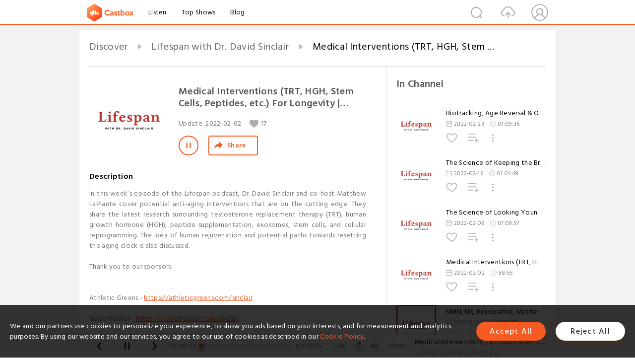

--- FILE ---
content_type: text/html; charset=utf-8
request_url: https://www.castbox.fm/episode/Medical-Interventions-(TRT%2C-HGH%2C-Stem-Cells%2C-Peptides%2C-etc.)-For-Longevity-%7C-Episode-5-id4720479-id464449633
body_size: 20939
content:
<!DOCTYPE html>
<html lang="en">
<head>
  <meta charset="utf-8">
  <title>Medical Interventions (TRT, HGH, Stem Cells, Peptides, etc.) For Longevity | Episode 5</title>
  <link rel="canonical" href="https://castbox.fm/episode/Medical-Interventions-(TRT%2C-HGH%2C-Stem-Cells%2C-Peptides%2C-etc.)-For-Longevity-%7C-Episode-5-id4720479-id464449633" >
  
  <link rel="dns-prefetch" href="https//s3.castbox.fm">
  <link rel="dns-prefetch" href="https//everest.castbox.fm">
  <link rel="dns-prefetch" href="https//data.castbox.fm">
  <meta http-equiv="X-UA-Compatible" content="IE=edge,chrome=1">
  <meta name="viewport" content="width=device-width, initial-scale=1, user-scalable=no" >
  
  <link rel="icon" href="https://s3.castbox.fm/app/castbox/static/images/logo_120.png" type="image/x-icon">
  <meta name="apple-mobile-web-app-title" content="Castbox">
  <meta name="apple-mobile-web-app-capable" content="yes">
  <meta name="twitter:site" content="@CastBox_FM" >
  <meta name="twitter:creator" content="@CastBox_FM">
  <meta name="twitter:domain" content="castbox.fm">
  
      <meta name="twitter:card" content="summary" >
      <meta name="twitter:card" content="player" >
      <meta name="twitter:player" content="https://castbox.fm/app/castbox/player/id4720479/id464449633?v=03" >
      <meta property="twitter:player:height" content="500">
      <meta property="twitter:player:width" content="500">
      <meta name="twitter:player:width" content="500" >
      <meta name="twitter:player:height" content="500" >
      <meta property="og:image:width" content="600" >
      <meta property="og:image:height" content="600" >
      
  <meta property="twitter:title" content="Medical Interventions (TRT, HGH, Stem Cells, Peptides, etc.) For Longevity | Episode 5" >
  <meta property="twitter:image" content="https://d3t3ozftmdmh3i.cloudfront.net/production/podcast_uploaded_episode/20396756/20396756-1675551808352-8ecb3d0118612.jpg" >
  <meta property="twitter:description" content="<p>In this week’s episode of the Lifespan podcast, Dr. David Sinclair and co-host Matthew LaPlante cover potential anti-aging interventions that are on ..." >
  <meta property="al:ios:url" content="castbox://episode/Medical-Interventions-(TRT%2C-HGH%2C-Stem-Cells%2C-Peptides%2C-etc.)-For-Longevity-%7C-Episode-5-id4720479-id464449633" >
  <meta property="al:ios:app_store_id" content="1100218439" >
  <meta property="al:ios:app_name" content="Castbox" >
  <meta property="al:android:url" content="castbox://episode/Medical-Interventions-(TRT%2C-HGH%2C-Stem-Cells%2C-Peptides%2C-etc.)-For-Longevity-%7C-Episode-5-id4720479-id464449633" >
  <meta property="al:android:package" content="fm.castbox.audiobook.radio.podcast" >
  <meta property="al:android:app_name" content="Castbox" >
  <meta property="al:web:url" content="https://castbox.fm/episode/Medical-Interventions-(TRT%2C-HGH%2C-Stem-Cells%2C-Peptides%2C-etc.)-For-Longevity-%7C-Episode-5-id4720479-id464449633" >
  <meta property="fb:app_id" content="1840752496197771" >
  <meta property="og:type" content="article" >
  <meta property="og:site_name" content="Castbox" />
  <meta property="og:url" content="https://castbox.fm/episode/Medical-Interventions-(TRT%2C-HGH%2C-Stem-Cells%2C-Peptides%2C-etc.)-For-Longevity-%7C-Episode-5-id4720479-id464449633" >
  <meta property="og:image" content="https://d3t3ozftmdmh3i.cloudfront.net/production/podcast_uploaded_episode/20396756/20396756-1675551808352-8ecb3d0118612.jpg" >
  <meta property="og:title" content="Medical Interventions (TRT, HGH, Stem Cells, Peptides, etc.) For Longevity | Episode 5" >
  <meta property="og:description" content="<p>In this week’s episode of the Lifespan podcast, Dr. David Sinclair and co-host Matthew LaPlante cover potential anti-aging interventions that are on ..." >
  <meta property="twitter:app:id:iphone" content="1243410543">
  <meta property="twitter:app:id:googleplay" content="fm.castbox.audiobook.radio.podcast">
  <meta name="description" content="<p>In this week’s episode of the Lifespan podcast, Dr. David Sinclair and co-host Matthew LaPlante cover potential anti-aging interventions that are on ..." >
  <meta name="keywords" content="Free iPhone Podcast App, Free Podcast App, Rachel Maddow, Bill Bur Podcast, NPR, WNYC, WBEZ, This American Life, In-audio Search, What is Podcasting, Serial Podcast, On Demand Podcast, Public Radio" >
  <meta name="theme-color" content="rgba(64, 64, 64, 0.9)" />
  <link rel="search" type="application/opensearchdescription+xml" href="https://castbox.fm/opensearch.xml" title="Castbox">
  
  <link href="https://fonts.googleapis.com/css?family=Hind+Siliguri:300,400,500,600" rel="stylesheet"><link rel="stylesheet" type="text/css" href="https://s3.castbox.fm/app/castbox/static/css/slick.min.css" >
  <script type="application/ld+json">
{"@context":"http://schema.org","@type":"BreadcrumbList","itemListElement":[{"@type":"ListItem","position":1,"item":{"@id":"https://castbox.fm/home","name":"Channels","image":"https://s3.castbox.fm/app/castbox/static/images/logo.png"}},{"@type":"ListItem","position":2,"item":{"@id":"https://castbox.fm/channel/Lifespan-with-Dr.-David-Sinclair-id4720479","name":"Lifespan%20with%20Dr.%20David%20Sinclair","image":"https://is1-ssl.mzstatic.com/image/thumb/Podcasts126/v4/38/3b/11/383b1125-514a-d273-dc8d-cf00f545bd46/mza_3536042935401477712.jpg/200x200bb.jpg"}},{"@type":"ListItem","position":3,"item":{"@id":"https://castbox.fm/episode/Medical-Interventions-(TRT%2C-HGH%2C-Stem-Cells%2C-Peptides%2C-etc.)-For-Longevity-%7C-Episode-5-id4720479-id464449633","name":"Medical%20Interventions%20(TRT%2C%20HGH%2C%20Stem%20Cells%2C%20Peptides%2C%20etc.)%20For%20Longevity%20%7C%20Episode%205","image":"https://d3t3ozftmdmh3i.cloudfront.net/production/podcast_uploaded_episode/20396756/20396756-1675551808352-8ecb3d0118612.jpg"}}]}
</script>
  <link rel="manifest" id="pwaLink" href="/api/pwa/manifest.json">
  
  
  <script type='text/javascript'>
    if (document.documentElement.clientWidth <= 720) {
      document.documentElement.style.fontSize = document.documentElement.clientWidth / 7.2 + 'px'
    } else {
      document.documentElement.style.fontSize = '100px'
    }
    window.onloadcallback=function(){}
  </script>
  
  <link data-chunk="global" rel="stylesheet" href="https://s3.castbox.fm/webstatic/css/vendors~global.96c36ed4.chunk.css">
<link data-chunk="global" rel="stylesheet" href="https://s3.castbox.fm/webstatic/css/global.c7478bb9.chunk.css">
<link data-chunk="castbox.main" rel="stylesheet" href="https://s3.castbox.fm/webstatic/css/castbox.main.ed6e5c24.chunk.css">
<link data-chunk="ep" rel="stylesheet" href="https://s3.castbox.fm/webstatic/css/ep.fe499db8.chunk.css">
</head>
<body>
  <div id="root"><div class="castboxGlobal"><div style="width:0;height:0"><audio style="width:100%;height:100%" preload="auto"><source src="https://anchor.fm/s/7a2b9150/podcast/play/47042453/https%3A%2F%2Fd3ctxlq1ktw2nl.cloudfront.net%2Fstaging%2F2023-0-9%2Febdd3ba8-f83a-0c18-d7e3-673fa12f3678.mp3"/></audio></div><div class="castboxMain"><div class="mainBox"><div id="castboxHeader"><div class="castboxHeaderContainer"><div class="nav-item left navLogo"><a href="/"><img class="logoTextCover" src="https://s3.castbox.fm/webstatic/images/navLogo.c3d5a81b.png"/></a><a class="nav-item link" href="/home">Listen</a><a class="nav-item link" href="/categories/0">Top Shows</a><a class="nav-item link" href="/blog">Blog</a></div><div><div class="nav-item right topUserNav"><div class="userNav right"><div class="userNav-icon"><img class="userNav-img" src="https://s3.castbox.fm/webstatic/images/userIcon.06c408dc.png"/></div></div></div><div class="nav-item right upload"><a href="/creator/upload"><img class="img" src="https://s3.castbox.fm/webstatic/images/upload_icon.521c956a.png"/></a></div><div class="nav-item right search"><img class="img" src="https://s3.castbox.fm/webstatic/images/search_icon.3958760d.png"/></div></div></div></div><div style="padding-bottom:56px;min-height:100vh" id="childrenBox" class="childrenBox"><div class="topCon"></div><div class="topLeftCon"></div><div class="topRightCon"></div><div class="trackPlay clearfix childContent"><div style="text-align:left" class="guru-breadcrumb"><span class="guru-breadcrumb-item"><span style="max-width:40%" class="breadcrumb-text"><a href="/home">Discover</a></span><img class="breadcrumbImage" src="[data-uri]"/></span><span class="guru-breadcrumb-item"><span style="max-width:40%" class="breadcrumb-text"><a href="/channel/Lifespan-with-Dr.-David-Sinclair-id4720479">Lifespan with Dr. David Sinclair</a></span><img class="breadcrumbImage" src="[data-uri]"/></span><span class="guru-breadcrumb-item active"><span style="max-width:40%" class="breadcrumb-text">Medical Interventions (TRT, HGH, Stem Cells, Peptides, etc.) For Longevity | Episode 5</span></span></div><div class="leftContainer"><div class="trackinfo"><div class="trackinfo-cover" data-episode_id="4de3242478abf09c2b0689ea1e6ed166db88d106-24fa591229f6a50439a2bf4a59dcebab5bcb47f5"><div style="display:inline-block;height:100%;width:100%;overflow:hidden;border-radius:4px;background-color:#A9B8AD" class="coverImgContainer"><img style="display:inline-block;opacity:1;width:100%;height:100%" src="https://d3t3ozftmdmh3i.cloudfront.net/production/podcast_uploaded_episode/20396756/20396756-1675551808352-8ecb3d0118612.jpg" class="cover" alt="Medical Interventions (TRT, HGH, Stem Cells, Peptides, etc.) For Longevity | Episode 5" title="Medical Interventions (TRT, HGH, Stem Cells, Peptides, etc.) For Longevity | Episode 5"/></div></div><div class="trackinfo-titleBox"><h1 title="Medical Interventions (TRT, HGH, Stem Cells, Peptides, etc.) For Longevity | Episode 5" class="trackinfo-title"><div id="box-pro-ellipsis-176928804279263" class="box-ellipsis box-ellipsis-lineClamp"><style>#box-pro-ellipsis-176928804279263{-webkit-line-clamp:2;}</style><span>Medical Interventions (TRT, HGH, Stem Cells, Peptides, etc.) For Longevity | Episode 5</span></div></h1><div class="trackinfo-con-des"><span class="item">Update: <!-- -->2022-02-02</span><span class="item"><img class="heart" src="[data-uri]"/>17</span></div><div class="trackinfo-ctrls"><div class="player_play_btn pause loading " style="display:inline-block;cursor:pointer;margin-right:20px"></div><span><div class="sharePageBtn">Share</div></span></div></div><div class="trackinfo-des-title-wrapper"><p class="trackinfo-des-title ">Description</p></div><div class="trackinfo-des"><span class="box-ellipsis"><div><p>In this week’s episode of the Lifespan podcast, Dr. David Sinclair and co-host Matthew LaPlante cover potential anti-aging interventions that are on the cutting edge. They share the latest research surrounding testosterone replacement therapy (TRT), human growth hormone (HGH), peptide supplementation, exosomes, stem cells, and cellular reprogramming. The idea of human rejuvenation and potential paths towards resetting the aging clock is also discussed.</p><br /><p>Thank you to our sponsors:</p><br /><ul><br /> <li>Athletic Greens - <a rel="nofollow"href="https://athleticgreens.com/sinclair">https://athleticgreens.com/sinclair</a></li><br /> <li>InsideTracker - <a rel="nofollow"href="https://insidetracker.com/sinclair">https://insidetracker.com/sinclair</a></li><br /> <li>Levels - <a rel="nofollow"href="https://levels.link/sinclair">https://levels.link/sinclair</a></li><br /></ul><br /><p>Our Patreon page: <a rel="nofollow"href="https://www.patreon.com/davidsinclair">https://www.patreon.com/davidsinclair </a></p><br /><p>Lifespan book: <a rel="nofollow"href="https://amzn.to/3sUqurT">https://amzn.to/3sUqurT</a></p><br /><p>Dr. David Sinclair Social:</p><br /><ul><br /> <li><a rel="nofollow"href="https://www.instagram.com/davidsinclairphd">Instagram</a></li><br />  <li><a rel="nofollow"href="https://twitter.com/davidasinclair">Twitter</a></li><br />  <li><a rel="nofollow"href="https://www.facebook.com/davidsinclairphd">Facebook</a></li><br /></ul><br /><p>To stay up to date with David's work to democratize biological age testing and insights, visit <a rel="nofollow"href="https://www.tallyhealth.com/">tallyhealth.com</a>.</p><br /><p>Matthew LaPlante's Social:</p><br /><ul><br />  <li><a rel="nofollow"href="https://twitter.com/mdlaplante">Twitter</a></li><br /></ul><br /><p>Timestamps:</p><br /><p>(<a onclick="window.onEpTimeChange('00:00:00'); return false;" href="/episode/Medical-Interventions-(TRT%2C-HGH%2C-Stem-Cells%2C-Peptides%2C-etc.)-For-Longevity-|-Episode-5-id4720479-id464449633?&_t=00:00:00">00:00:00</a> ) Kicking Off Episode Five: Interventions on the Cutting Edge</p><br /><p>(<a onclick="window.onEpTimeChange('00:02:39'); return false;" href="/episode/Medical-Interventions-(TRT%2C-HGH%2C-Stem-Cells%2C-Peptides%2C-etc.)-For-Longevity-|-Episode-5-id4720479-id464449633?&_t=00:02:39">00:02:39</a> ) Expressing Gratitude to the Sponsors</p><br /><p>(<a onclick="window.onEpTimeChange('00:05:28'); return false;" href="/episode/Medical-Interventions-(TRT%2C-HGH%2C-Stem-Cells%2C-Peptides%2C-etc.)-For-Longevity-|-Episode-5-id4720479-id464449633?&_t=00:05:28">00:05:28</a> ) Testosterone Replacement Therapy</p><br /><p>(<a onclick="window.onEpTimeChange('00:10:09'); return false;" href="/episode/Medical-Interventions-(TRT%2C-HGH%2C-Stem-Cells%2C-Peptides%2C-etc.)-For-Longevity-|-Episode-5-id4720479-id464449633?&_t=00:10:09">00:10:09</a> ) Human Growth Hormone</p><br /><p>(<a onclick="window.onEpTimeChange('00:13:56'); return false;" href="/episode/Medical-Interventions-(TRT%2C-HGH%2C-Stem-Cells%2C-Peptides%2C-etc.)-For-Longevity-|-Episode-5-id4720479-id464449633?&_t=00:13:56">00:13:56</a> ) Peptide Supplementation and Regenerative Signaling</p><br /><p>(<a onclick="window.onEpTimeChange('00:18:11'); return false;" href="/episode/Medical-Interventions-(TRT%2C-HGH%2C-Stem-Cells%2C-Peptides%2C-etc.)-For-Longevity-|-Episode-5-id4720479-id464449633?&_t=00:18:11">00:18:11</a> ) MOTS-c, Humanin, and Other Peptides</p><br /><p>(<a onclick="window.onEpTimeChange('00:25:05'); return false;" href="/episode/Medical-Interventions-(TRT%2C-HGH%2C-Stem-Cells%2C-Peptides%2C-etc.)-For-Longevity-|-Episode-5-id4720479-id464449633?&_t=00:25:05">00:25:05</a> ) Exosome Therapy</p><br /><p>(<a onclick="window.onEpTimeChange('00:31:56'); return false;" href="/episode/Medical-Interventions-(TRT%2C-HGH%2C-Stem-Cells%2C-Peptides%2C-etc.)-For-Longevity-|-Episode-5-id4720479-id464449633?&_t=00:31:56">00:31:56</a> ) A Primer on Stem Cells and Yamanaka Factors</p><br /><p>(<a onclick="window.onEpTimeChange('00:37:59'); return false;" href="/episode/Medical-Interventions-(TRT%2C-HGH%2C-Stem-Cells%2C-Peptides%2C-etc.)-For-Longevity-|-Episode-5-id4720479-id464449633?&_t=00:37:59">00:37:59</a> ) Stem Cell Aging and Cord Blood Banking</p><br /><p>(<a onclick="window.onEpTimeChange('00:41:42'); return false;" href="/episode/Medical-Interventions-(TRT%2C-HGH%2C-Stem-Cells%2C-Peptides%2C-etc.)-For-Longevity-|-Episode-5-id4720479-id464449633?&_t=00:41:42">00:41:42</a> ) The Therapeutic Potential of Stem Cells</p><br /><p>(<a onclick="window.onEpTimeChange('00:43:37'); return false;" href="/episode/Medical-Interventions-(TRT%2C-HGH%2C-Stem-Cells%2C-Peptides%2C-etc.)-For-Longevity-|-Episode-5-id4720479-id464449633?&_t=00:43:37">00:43:37</a> ) Cellular Reprogramming</p><br /><p>(<a onclick="window.onEpTimeChange('00:51:35'); return false;" href="/episode/Medical-Interventions-(TRT%2C-HGH%2C-Stem-Cells%2C-Peptides%2C-etc.)-For-Longevity-|-Episode-5-id4720479-id464449633?&_t=00:51:35">00:51:35</a> ) Resetting the Aging Clock</p><br /><p>(<a onclick="window.onEpTimeChange('00:56:50'); return false;" href="/episode/Medical-Interventions-(TRT%2C-HGH%2C-Stem-Cells%2C-Peptides%2C-etc.)-For-Longevity-|-Episode-5-id4720479-id464449633?&_t=00:56:50">00:56:50</a> ) The Future Looks Bright</p><br /><p>(<a onclick="window.onEpTimeChange('00:58:15'); return false;" href="/episode/Medical-Interventions-(TRT%2C-HGH%2C-Stem-Cells%2C-Peptides%2C-etc.)-For-Longevity-|-Episode-5-id4720479-id464449633?&_t=00:58:15">00:58:15</a> ) Next Week’s Episode: External Aging</p><br /><p>(<a onclick="window.onEpTimeChange('00:58:36'); return false;" href="/episode/Medical-Interventions-(TRT%2C-HGH%2C-Stem-Cells%2C-Peptides%2C-etc.)-For-Longevity-|-Episode-5-id4720479-id464449633?&_t=00:58:36">00:58:36</a> ) Subscription and Support Options</p><br /><p>For the full show notes, including the peer-reviewed studies, visit the <a rel="nofollow"href="https://www.lifespanpodcast.com/medical-interventions-trt-hgh-stem-cells-etc-for-longevity/"><em>Lifespan</em> podcast website</a>.</p><br /><p>Please note that Lifespan with Dr. David Sinclair is distinct from Dr. Sinclair's teaching and research roles at Harvard Medical School. The information provided in this show is not medical advice, nor should it be taken or applied as a replacement for medical advice. The Lifespan with Dr. David Sinclair podcast, its employees, guests and affiliates assume no liability for the application of the information discussed.</p><br /><p>Special thanks to our research assistants, Adiv Johnson & Sarah Ryan.</p></div></span></div><div class="seeMorebtn seeMorebtn_up"><img class="img" src="[data-uri]"/></div></div><div class="trackPlay-comment"><div id="comments" class="commentList"><div class="commentList-title"><span>Comments<!-- --> </span></div><div class="addComment clearfix"><form class="addCommentForm"><div class="commentInputBox"><input type="text" value="" class="commentInputBox-input" placeholder="Sign in to Comment"/><input type="submit" style="display:none"/></div><div class="userCover"><div style="display:inline-block;height:100%;width:100%;overflow:hidden;border-radius:4px;background-color:#A9B8AD" class="coverImgContainer"><img style="display:inline-block;opacity:1;width:100%;height:100%" src="[data-uri]" class="userCover-img"/></div></div></form></div><div class="commentList-box"><div class="commentListCon"><div></div></div></div></div></div></div><div class="rightContainer"><div class="rightContainer-item"><div class="TrackList"><div class="trackListCon"><div class="clearfix"><div class="trackListCon_title">In Channel</div></div><div class="trackListCon_list" style="height:600px"><div><section class="episodeRow opacityinAnimate"><div class="ep-item isSmall"><div class="ep-item-cover"><a href="/episode/Biotracking%2C-Age-Reversal-%26-Other-Advanced-Health-Technologies-|-Episode-8-id4720479-id470555014"><div style="display:inline-block;height:100%;width:100%;overflow:hidden;border-radius:4px;background-color:#A9B8AD" class="coverImgContainer"><img style="display:inline-block;opacity:1;width:100%;height:100%" src="https://d3t3ozftmdmh3i.cloudfront.net/production/podcast_uploaded_episode/20396756/20396756-1675549462811-4e1c31eb87e92.jpg" class="image" alt="Biotracking, Age Reversal &amp; Other Advanced Health Technologies | Episode 8" title="Biotracking, Age Reversal &amp; Other Advanced Health Technologies | Episode 8"/></div></a></div><div class="ep-item-con"><a href="/episode/Biotracking%2C-Age-Reversal-%26-Other-Advanced-Health-Technologies-|-Episode-8-id4720479-id470555014"><p title="Biotracking, Age Reversal &amp; Other Advanced Health Technologies | Episode 8" class="ep-item-con-title"><span class="ellipsis" style="display:inline-block">Biotracking, Age Reversal &amp; Other Advanced Health Technologies | Episode 8</span></p></a><p class="ep-item-con-des"><span class="item icon date">2022-02-23</span><span class="item icon time">01:09:36</span></p><div class="ep-item-con-btns"><p class="btn-item like"></p><span class="btn-item add-2epl"><div class="playlists-modal"><div class="playlists-modal-target"><div class="add-2epl-btn"></div></div></div></span><span class="btn-item add-2epl more-point"><div class="playlists-modal"><div class="playlists-modal-target"><div class="add-2epl-btn epl-more-action"></div></div></div></span></div></div><div class="ep-item-ctrls"><a class="ctrlItem play" href="/episode/Biotracking%2C-Age-Reversal-%26-Other-Advanced-Health-Technologies-|-Episode-8-id4720479-id470555014"></a></div></div><div class="audiobox"></div></section><section class="episodeRow opacityinAnimate"><div class="ep-item isSmall"><div class="ep-item-cover"><a href="/episode/The-Science-of-Keeping-the-Brain-Healthy-|-Episode-7-id4720479-id468590466"><div style="display:inline-block;height:100%;width:100%;overflow:hidden;border-radius:4px;background-color:#A9B8AD" class="coverImgContainer"><img style="display:inline-block;opacity:1;width:100%;height:100%" src="https://d3t3ozftmdmh3i.cloudfront.net/production/podcast_uploaded_episode/20396756/20396756-1675549550110-3d2cd483094fb.jpg" class="image" alt="The Science of Keeping the Brain Healthy | Episode 7" title="The Science of Keeping the Brain Healthy | Episode 7"/></div></a></div><div class="ep-item-con"><a href="/episode/The-Science-of-Keeping-the-Brain-Healthy-|-Episode-7-id4720479-id468590466"><p title="The Science of Keeping the Brain Healthy | Episode 7" class="ep-item-con-title"><span class="ellipsis" style="display:inline-block">The Science of Keeping the Brain Healthy | Episode 7</span></p></a><p class="ep-item-con-des"><span class="item icon date">2022-02-16</span><span class="item icon time">01:01:48</span></p><div class="ep-item-con-btns"><p class="btn-item like"></p><span class="btn-item add-2epl"><div class="playlists-modal"><div class="playlists-modal-target"><div class="add-2epl-btn"></div></div></div></span><span class="btn-item add-2epl more-point"><div class="playlists-modal"><div class="playlists-modal-target"><div class="add-2epl-btn epl-more-action"></div></div></div></span></div></div><div class="ep-item-ctrls"><a class="ctrlItem play" href="/episode/The-Science-of-Keeping-the-Brain-Healthy-|-Episode-7-id4720479-id468590466"></a></div></div><div class="audiobox"></div></section><section class="episodeRow opacityinAnimate"><div class="ep-item isSmall"><div class="ep-item-cover"><a href="/episode/The-Science-of-Looking-Younger%2C-Longer-|-Episode-6-id4720479-id466538012"><div style="display:inline-block;height:100%;width:100%;overflow:hidden;border-radius:4px;background-color:#A9B8AD" class="coverImgContainer"><img style="display:inline-block;opacity:1;width:100%;height:100%" src="https://d3t3ozftmdmh3i.cloudfront.net/production/podcast_uploaded_episode/20396756/20396756-1675549634351-5aa328efdb525.jpg" class="image" alt="The Science of Looking Younger, Longer | Episode 6" title="The Science of Looking Younger, Longer | Episode 6"/></div></a></div><div class="ep-item-con"><a href="/episode/The-Science-of-Looking-Younger%2C-Longer-|-Episode-6-id4720479-id466538012"><p title="The Science of Looking Younger, Longer | Episode 6" class="ep-item-con-title"><span class="ellipsis" style="display:inline-block">The Science of Looking Younger, Longer | Episode 6</span></p></a><p class="ep-item-con-des"><span class="item icon date">2022-02-09</span><span class="item icon time">01:09:57</span></p><div class="ep-item-con-btns"><p class="btn-item like"></p><span class="btn-item add-2epl"><div class="playlists-modal"><div class="playlists-modal-target"><div class="add-2epl-btn"></div></div></div></span><span class="btn-item add-2epl more-point"><div class="playlists-modal"><div class="playlists-modal-target"><div class="add-2epl-btn epl-more-action"></div></div></div></span></div></div><div class="ep-item-ctrls"><a class="ctrlItem play" href="/episode/The-Science-of-Looking-Younger%2C-Longer-|-Episode-6-id4720479-id466538012"></a></div></div><div class="audiobox"></div></section><section class="episodeRow opacityinAnimate"><div class="ep-item isSmall"><div class="ep-item-cover"><a href="/episode/Medical-Interventions-(TRT%2C-HGH%2C-Stem-Cells%2C-Peptides%2C-etc.)-For-Longevity-|-Episode-5-id4720479-id464449633"><div style="display:inline-block;height:100%;width:100%;overflow:hidden;border-radius:4px;background-color:#A9B8AD" class="coverImgContainer"><img style="display:inline-block;opacity:1;width:100%;height:100%" src="https://d3t3ozftmdmh3i.cloudfront.net/production/podcast_uploaded_episode/20396756/20396756-1675551808352-8ecb3d0118612.jpg" class="image" alt="Medical Interventions (TRT, HGH, Stem Cells, Peptides, etc.) For Longevity | Episode 5" title="Medical Interventions (TRT, HGH, Stem Cells, Peptides, etc.) For Longevity | Episode 5"/></div></a></div><div class="ep-item-con"><a href="/episode/Medical-Interventions-(TRT%2C-HGH%2C-Stem-Cells%2C-Peptides%2C-etc.)-For-Longevity-|-Episode-5-id4720479-id464449633"><p title="Medical Interventions (TRT, HGH, Stem Cells, Peptides, etc.) For Longevity | Episode 5" class="ep-item-con-title"><span class="ellipsis" style="display:inline-block">Medical Interventions (TRT, HGH, Stem Cells, Peptides, etc.) For Longevity | Episode 5</span></p></a><p class="ep-item-con-des"><span class="item icon date">2022-02-02</span><span class="item icon time">58:55</span></p><div class="ep-item-con-btns"><p class="btn-item like"></p><span class="btn-item add-2epl"><div class="playlists-modal"><div class="playlists-modal-target"><div class="add-2epl-btn"></div></div></div></span><span class="btn-item add-2epl more-point"><div class="playlists-modal"><div class="playlists-modal-target"><div class="add-2epl-btn epl-more-action"></div></div></div></span></div></div><div class="ep-item-ctrls"><a class="ctrlItem play" href="/episode/Medical-Interventions-(TRT%2C-HGH%2C-Stem-Cells%2C-Peptides%2C-etc.)-For-Longevity-|-Episode-5-id4720479-id464449633"></a></div></div><div class="audiobox"></div></section><section class="episodeRow opacityinAnimate"><div class="ep-item isSmall"><div class="ep-item-cover"><a href="/episode/NMN%2C-NR%2C-Resveratrol%2C-Metformin-%26-Other-Longevity-Molecules-|-Episode-4-id4720479-id462370593"><div style="display:inline-block;height:100%;width:100%;overflow:hidden;border-radius:4px;background-color:#A9B8AD" class="coverImgContainer"><img style="display:inline-block;opacity:1;width:100%;height:100%" src="https://s3.castbox.fm/cc/0b/e6/8878982e7465ef51ff9d71af3f95a3bf0d_scaled_v1_400.jpg" class="image" alt="NMN, NR, Resveratrol, Metformin &amp; Other Longevity Molecules | Episode 4" title="NMN, NR, Resveratrol, Metformin &amp; Other Longevity Molecules | Episode 4"/></div></a></div><div class="ep-item-con"><a href="/episode/NMN%2C-NR%2C-Resveratrol%2C-Metformin-%26-Other-Longevity-Molecules-|-Episode-4-id4720479-id462370593"><p title="NMN, NR, Resveratrol, Metformin &amp; Other Longevity Molecules | Episode 4" class="ep-item-con-title"><span class="ellipsis" style="display:inline-block">NMN, NR, Resveratrol, Metformin &amp; Other Longevity Molecules | Episode 4</span></p></a><p class="ep-item-con-des"><span class="item icon date">2022-01-26</span><span class="item icon time">01:10:10</span></p><div class="ep-item-con-btns"><p class="btn-item like"></p><span class="btn-item add-2epl"><div class="playlists-modal"><div class="playlists-modal-target"><div class="add-2epl-btn"></div></div></div></span><span class="btn-item add-2epl more-point"><div class="playlists-modal"><div class="playlists-modal-target"><div class="add-2epl-btn epl-more-action"></div></div></div></span></div></div><div class="ep-item-ctrls"><a class="ctrlItem play" href="/episode/NMN%2C-NR%2C-Resveratrol%2C-Metformin-%26-Other-Longevity-Molecules-|-Episode-4-id4720479-id462370593"></a></div></div><div class="audiobox"></div></section><section class="episodeRow opacityinAnimate"><div class="ep-item isSmall"><div class="ep-item-cover"><a href="/episode/Exercise%2C-Heat%2C-Cold-%26-Other-Stressors-for-Longevity-|-Episode-3-id4720479-id460257053"><div style="display:inline-block;height:100%;width:100%;overflow:hidden;border-radius:4px;background-color:#A9B8AD" class="coverImgContainer"><img style="display:inline-block;opacity:1;width:100%;height:100%" src="https://d3t3ozftmdmh3i.cloudfront.net/production/podcast_uploaded_episode/20396756/20396756-1675551856786-8b60e2bddb0f2.jpg" class="image" alt="Exercise, Heat, Cold &amp; Other Stressors for Longevity | Episode 3" title="Exercise, Heat, Cold &amp; Other Stressors for Longevity | Episode 3"/></div></a></div><div class="ep-item-con"><a href="/episode/Exercise%2C-Heat%2C-Cold-%26-Other-Stressors-for-Longevity-|-Episode-3-id4720479-id460257053"><p title="Exercise, Heat, Cold &amp; Other Stressors for Longevity | Episode 3" class="ep-item-con-title"><span class="ellipsis" style="display:inline-block">Exercise, Heat, Cold &amp; Other Stressors for Longevity | Episode 3</span></p></a><p class="ep-item-con-des"><span class="item icon date">2022-01-19</span><span class="item icon time">01:11:18</span></p><div class="ep-item-con-btns"><p class="btn-item like"></p><span class="btn-item add-2epl"><div class="playlists-modal"><div class="playlists-modal-target"><div class="add-2epl-btn"></div></div></div></span><span class="btn-item add-2epl more-point"><div class="playlists-modal"><div class="playlists-modal-target"><div class="add-2epl-btn epl-more-action"></div></div></div></span></div></div><div class="ep-item-ctrls"><a class="ctrlItem play" href="/episode/Exercise%2C-Heat%2C-Cold-%26-Other-Stressors-for-Longevity-|-Episode-3-id4720479-id460257053"></a></div></div><div class="audiobox"></div></section><section class="episodeRow opacityinAnimate"><div class="ep-item isSmall"><div class="ep-item-cover"><a href="/episode/What-to-Eat-%26-When-to-Eat-for-Longevity-|-Episode-2-id4720479-id458252171"><div style="display:inline-block;height:100%;width:100%;overflow:hidden;border-radius:4px;background-color:#A9B8AD" class="coverImgContainer"><img style="display:inline-block;opacity:1;width:100%;height:100%" src="https://d3t3ozftmdmh3i.cloudfront.net/production/podcast_uploaded_episode/20396756/20396756-1675551908056-3f8014b2a46ff.jpg" class="image" alt="What to Eat &amp; When to Eat for Longevity | Episode 2" title="What to Eat &amp; When to Eat for Longevity | Episode 2"/></div></a></div><div class="ep-item-con"><a href="/episode/What-to-Eat-%26-When-to-Eat-for-Longevity-|-Episode-2-id4720479-id458252171"><p title="What to Eat &amp; When to Eat for Longevity | Episode 2" class="ep-item-con-title"><span class="ellipsis" style="display:inline-block">What to Eat &amp; When to Eat for Longevity | Episode 2</span></p></a><p class="ep-item-con-des"><span class="item icon date">2022-01-12</span><span class="item icon time">01:07:51</span></p><div class="ep-item-con-btns"><p class="btn-item like"></p><span class="btn-item add-2epl"><div class="playlists-modal"><div class="playlists-modal-target"><div class="add-2epl-btn"></div></div></div></span><span class="btn-item add-2epl more-point"><div class="playlists-modal"><div class="playlists-modal-target"><div class="add-2epl-btn epl-more-action"></div></div></div></span></div></div><div class="ep-item-ctrls"><a class="ctrlItem play" href="/episode/What-to-Eat-%26-When-to-Eat-for-Longevity-|-Episode-2-id4720479-id458252171"></a></div></div><div class="audiobox"></div></section><section class="episodeRow opacityinAnimate"><div class="ep-item isSmall"><div class="ep-item-cover"><a href="/episode/The-Science-Behind-Why-We-Age-|-Episode-1-id4720479-id456330357"><div style="display:inline-block;height:100%;width:100%;overflow:hidden;border-radius:4px;background-color:#A9B8AD" class="coverImgContainer"><img style="display:inline-block;opacity:1;width:100%;height:100%" src="https://d3t3ozftmdmh3i.cloudfront.net/production/podcast_uploaded_episode/20396756/20396756-1675551925480-7935969bb6018.jpg" class="image" alt="The Science Behind Why We Age | Episode 1" title="The Science Behind Why We Age | Episode 1"/></div></a></div><div class="ep-item-con"><a href="/episode/The-Science-Behind-Why-We-Age-|-Episode-1-id4720479-id456330357"><p title="The Science Behind Why We Age | Episode 1" class="ep-item-con-title"><span class="ellipsis" style="display:inline-block">The Science Behind Why We Age | Episode 1</span></p></a><p class="ep-item-con-des"><span class="item icon date">2022-01-05</span><span class="item icon time">01:02:17</span></p><div class="ep-item-con-btns"><p class="btn-item like"></p><span class="btn-item add-2epl"><div class="playlists-modal"><div class="playlists-modal-target"><div class="add-2epl-btn"></div></div></div></span><span class="btn-item add-2epl more-point"><div class="playlists-modal"><div class="playlists-modal-target"><div class="add-2epl-btn epl-more-action"></div></div></div></span></div></div><div class="ep-item-ctrls"><a class="ctrlItem play" href="/episode/The-Science-Behind-Why-We-Age-|-Episode-1-id4720479-id456330357"></a></div></div><div class="audiobox"></div></section><section class="episodeRow opacityinAnimate"><div class="ep-item isSmall"><div class="ep-item-cover"><a href="/episode/Welcome-to-Lifespan-with-Dr.-David-Sinclair-id4720479-id453082045"><div style="display:inline-block;height:100%;width:100%;overflow:hidden;border-radius:4px;background-color:#A9B8AD" class="coverImgContainer"><img style="display:inline-block;opacity:1;width:100%;height:100%" src="https://d3t3ozftmdmh3i.cloudfront.net/production/podcast_uploaded_episode/20396756/20396756-1675551943334-0136b40dc6c1a.jpg" class="image" alt="Welcome to Lifespan with Dr. David Sinclair" title="Welcome to Lifespan with Dr. David Sinclair"/></div></a></div><div class="ep-item-con"><a href="/episode/Welcome-to-Lifespan-with-Dr.-David-Sinclair-id4720479-id453082045"><p title="Welcome to Lifespan with Dr. David Sinclair" class="ep-item-con-title"><span class="ellipsis" style="display:inline-block">Welcome to Lifespan with Dr. David Sinclair</span></p></a><p class="ep-item-con-des"><span class="item icon date">2021-12-22</span><span class="item icon time">01:25</span></p><div class="ep-item-con-btns"><p class="btn-item like"></p><span class="btn-item add-2epl"><div class="playlists-modal"><div class="playlists-modal-target"><div class="add-2epl-btn"></div></div></div></span><span class="btn-item add-2epl more-point"><div class="playlists-modal"><div class="playlists-modal-target"><div class="add-2epl-btn epl-more-action"></div></div></div></span></div></div><div class="ep-item-ctrls"><a class="ctrlItem play" href="/episode/Welcome-to-Lifespan-with-Dr.-David-Sinclair-id4720479-id453082045"></a></div></div><div class="audiobox"></div></section></div></div></div></div></div><div class="rightContainer-item adBanner fadeInUp animated"><div style="display:none"></div></div><div class="footer-wrapper "><div class="rightContainer-item downloadPlay"><div class="downloadPlay-title-empty"></div><div class="downloadPlay-item clearfix google"><div class="link"><a target="_black" href="https://play.google.com/store/apps/details?id=fm.castbox.audiobook.radio.podcast&amp;referrer=utm_source%3Dcastbox_web%26utm_medium%3Dlink%26utm_campaign%3Dweb_right_bar%26utm_content%3D"><img style="width:100%" class="store" src="https://s3.castbox.fm/fa/00/5a/19fd024f1fa0d92ce80cd72cfe.png" alt="Google Play" title="Google Play"/></a></div><div class="text">Download from Google Play</div></div><div class="downloadPlay-item clearfix google"><div class="link"><a target="_black" href="https://itunes.apple.com/app/castbox-radio/id1243410543?pt=118301901&amp;mt=8&amp;ct=web_right_bar"><img style="width:100%" class="store" src="https://s3.castbox.fm/8a/81/60/605a1c40698998c6ff2ba624ea.png" alt="Castbox" title="App Store"/></a></div><div class="text">Download from App Store</div></div></div><div class="rightFooter rightContainer-item clearfix"><ul class="footerLinks"><li class="footerLinks-item"><a href="https://helpcenter.castbox.fm/portal/kb">FAQs</a></li></ul><div class="footerCounrtySel"><div><div class="footer_select_country"><img class="countryCover" src="/app/castbox/static/images/flags/us.svg" alt="us"/><span class="countryName">United States</span></div></div></div></div></div></div></div></div><div class="mainBoxFooter"><div class="castboxFooterBar"><div class="footemain"><div class="PlayControl"><span class="back icon"></span><span class="playBtn icon pause loading"></span><span class="forward icon"></span></div><div class="sticker"><div class="player-stick"><div class="current-time">00:00</div><div class="player-stick-coat"><div class="PlayerStickBar"><div style="left:0%" class="circleBar"></div><div style="width:0%" class="playerStick"></div></div></div><div class="duration">00:00</div></div></div><div class="playbackRate"><div class="playbackRate-value">1.0<!-- -->x</div><div class="playbackRate-list hide"><p class="playbackRate-list-item">0.5<!-- -->x</p><p class="playbackRate-list-item">0.8<!-- -->x</p><p class="playbackRate-list-item">1.0<!-- -->x</p><p class="playbackRate-list-item">1.25<!-- -->x</p><p class="playbackRate-list-item">1.5<!-- -->x</p><p class="playbackRate-list-item">2.0<!-- -->x</p><p class="playbackRate-list-item">3.0<!-- -->x</p></div></div><div class="playbackRate timing icon"><div class="playbackRate-value"><img src="[data-uri]"/></div><div class="playbackRate-list hide"><p class="playbackRate-list-title">Sleep Timer</p><p class="playbackRate-list-item">Off</p><p class="playbackRate-list-item">End of Episode</p><p class="playbackRate-list-item">5 Minutes</p><p class="playbackRate-list-item">10 Minutes</p><p class="playbackRate-list-item">15 Minutes</p><p class="playbackRate-list-item">30 Minutes</p><p class="playbackRate-list-item">45 Minutes</p><p class="playbackRate-list-item">60 Minutes</p><p class="playbackRate-list-item">120 Minutes</p></div></div><div class="volumeCtrl"><img class="volumeCtrl-img" src="https://s3.castbox.fm/webstatic/images/volume.86474be8.png"/><div style="height:0;padding:0;border:0;overflow:hidden" class="volumeCtrl-sliderCon"></div></div><div class="footerFeed"><div class="leftImg"><a href="/episode/Medical-Interventions-(TRT%2C-HGH%2C-Stem-Cells%2C-Peptides%2C-etc.)-For-Longevity-|-Episode-5-id4720479-id464449633"><div style="display:inline-block;height:100%;width:100%;overflow:hidden;border-radius:4px;background-color:#A9B8AD" class="coverImgContainer"><img style="display:inline-block;opacity:1;width:100%;height:100%" src="https://d3t3ozftmdmh3i.cloudfront.net/production/podcast_uploaded_episode/20396756/20396756-1675551808352-8ecb3d0118612.jpg" alt="Medical Interventions (TRT, HGH, Stem Cells, Peptides, etc.) For Longevity | Episode 5" title="Medical Interventions (TRT, HGH, Stem Cells, Peptides, etc.) For Longevity | Episode 5"/></div></a></div><div class="rightText"><h1 class="title ellipsis">Medical Interventions (TRT, HGH, Stem Cells, Peptides, etc.) For Longevity | Episode 5</h1><h1 class="author ellipsis">Lifespan Communications LLC</h1></div></div></div></div></div></div></div><div class="Toastify"></div></div></div>
  <script>
    window.__INITIAL_STATE__ = "%7B%22ch%22%3A%7B%22chInfo%22%3A%7B%22episode_count%22%3A9%2C%22x_play_base%22%3A0%2C%22stat_cover_ext_color%22%3Atrue%2C%22keywords%22%3A%5B%22Health%20%26%20Fitness%22%5D%2C%22cover_ext_color%22%3A%22-5634297%22%2C%22mongo_id%22%3A%2261c3803e5b7c7892ae64938b%22%2C%22show_id%22%3A%2261c3803e5b7c7892ae64938b%22%2C%22copyright%22%3A%22Lifespan%20Communications%20LLC%22%2C%22author%22%3A%22Lifespan%20Communications%20LLC%22%2C%22is_key_channel%22%3Atrue%2C%22audiobook_categories%22%3A%5B%5D%2C%22comment_count%22%3A17%2C%22website%22%3A%22https%3A%2F%2Fwww.lifespanpodcast.com%22%2C%22rss_url%22%3A%22https%3A%2F%2Fanchor.fm%2Fs%2F7a2b9150%2Fpodcast%2Frss%22%2C%22description%22%3A%22Join%20Dr.%20David%20Sinclair%2C%20Ph.D.%20in%20Lifespan%2C%20a%20popular%20health%20podcast%20that%20brings%20the%20cutting%20edge%20of%20aging%20and%20longevity%20science%20straight%20to%20you.%20Hear%20about%20the%20latest%20developments%20in%20aging%20research%2C%20lifestyle%20practices%20for%20longevity%2C%20exercise%20and%20nutrition%20science%2C%20and%20more.%5Cn%5CnThis%20podcast%20is%20distinct%20from%20Dr.%20Sinclair's%20teaching%20and%20research%20roles%20at%20Harvard%20Medical%20School.%20The%20information%20provided%20in%20this%20show%20is%20not%20medical%20advice%2C%20nor%20should%20it%20be%20taken%20or%20applied%20as%20a%20replacement%20for%20medical%20advice.%22%2C%22tags%22%3A%5B%22evst-user-add%22%2C%22from-itunes%22%2C%22from-google%22%5D%2C%22editable%22%3Atrue%2C%22play_count%22%3A63697%2C%22link%22%3A%22https%3A%2F%2Fwww.lifespanpodcast.com%22%2C%22categories%22%3A%5B10059%5D%2C%22x_subs_base%22%3A0%2C%22small_cover_url%22%3A%22https%3A%2F%2Fis1-ssl.mzstatic.com%2Fimage%2Fthumb%2FPodcasts126%2Fv4%2F38%2F3b%2F11%2F383b1125-514a-d273-dc8d-cf00f545bd46%2Fmza_3536042935401477712.jpg%2F200x200bb.jpg%22%2C%22big_cover_url%22%3A%22https%3A%2F%2Fis1-ssl.mzstatic.com%2Fimage%2Fthumb%2FPodcasts126%2Fv4%2F38%2F3b%2F11%2F383b1125-514a-d273-dc8d-cf00f545bd46%2Fmza_3536042935401477712.jpg%2F600x600bb.jpg%22%2C%22language%22%3A%22en-us%22%2C%22cid%22%3A4720479%2C%22latest_eid%22%3A470555014%2C%22release_date%22%3A%222026-01-20T12%3A31%3A30Z%22%2C%22title%22%3A%22Lifespan%20with%20Dr.%20David%20Sinclair%22%2C%22uri%22%3A%22%2Fch%2F4720479%22%2C%22https_cover_url%22%3A%22https%3A%2F%2Fis1-ssl.mzstatic.com%2Fimage%2Fthumb%2FPodcasts126%2Fv4%2F38%2F3b%2F11%2F383b1125-514a-d273-dc8d-cf00f545bd46%2Fmza_3536042935401477712.jpg%2F400x400bb.jpg%22%2C%22channel_type%22%3A%22private%22%2C%22channel_id%22%3A%224de3242478abf09c2b0689ea1e6ed166db88d106%22%2C%22sub_count%22%3A6004%2C%22internal_product_id%22%3A%22cb.ch.4720479%22%2C%22social%22%3A%7B%22website%22%3A%22https%3A%2F%2Fwww.lifespanpodcast.com%22%7D%7D%2C%22overview%22%3A%7B%22latest_eid%22%3A470555014%2C%22sort_by%22%3A%22default%22%2C%22sort_order%22%3A0%2C%22cid%22%3A4720479%2C%22eids%22%3A%5B470555014%2C468590466%2C466538012%2C464449633%2C462370593%2C460257053%2C458252171%2C456330357%2C453082045%5D%7D%2C%22eps%22%3A%5B%7B%22website%22%3A%22https%3A%2F%2Fpodcasters.spotify.com%2Fpod%2Fshow%2Flifespan%2Fepisodes%2FBiotracking--Age-Reversal--Other-Advanced-Health-Technologies--Episode-8-e1epjfu%22%2C%22cid%22%3A4720479%2C%22description%22%3A%22In%20the%20final%20episode%20of%20this%20season%2C%20Dr.%20David%20Sinclair%20and%20Matthew%20LaPlante%20focus%20on%20current%20and%20near-future%20technologies%20relevant%20to%20health%20and%20aging.%20In%20addition%20to%20discussing%20the%20utility%20of%20wearable%20sensors%20and%20biological%20age%20measurements%2C%20they%20highlight%20innovative%20research%20aimed%20at%20reversing%20biological%20age.%20The%20societal%20effects%20of%20therapies%20that%20successfully%20extend%20healthspan%20and%2For%20lifespan%20are%20also%20considered.%5CnThank%20you%20to%20our%20sponsors%3A%5Cn%5Cn%20Levels%20-%20https%3A%2F%2Flevels.link%2Fsinclair%5Cn%20Athletic%20Greens%20-%20https%3A%2F%2Fathleticgreens.com%2Fsinclair%5Cn%20InsideTracker%20-%20https%3A%2F%2Finsidetracker.com%2Fsinclair%5Cn%5CnOur%20Patreon%20page%3A%20https%3A%2F%2Fwww.patreon.com%2Fdavidsinclair%C2%A0%5CnLifespan%20book%3A%20https%3A%2F%2Famzn.to%2F3sUqurT%5CnDr.%20David%20Sinclair%20Social%3A%5Cn%5Cn%20Instagram%5Cn%20%20Twitter%5Cn%20%20Facebook%5Cn%5CnMatthew%20LaPlante's%20Social%3A%5Cn%5Cn%20%20Twitter%5Cn%5CnTo%20stay%20up%20to%20date%20with%20David's%20work%20to%20democratize%20biological%20age%20testing%20and%20insights%2C%20visit%20tallyhealth.com.%5CnTimestamps%3A%5Cn(00%3A00%3A00)%20Introducing%20Episode%20Eight%3A%20The%20Future%20of%20Anti-aging%20Medicine%5Cn(00%3A03%3A49)%20Thanking%20the%20Sponsors%5Cn(00%3A06%3A48)%20Modern%20Healthcare%2C%20Disease%20Detection%2C%20and%20Circulating%20DNA%5Cn(00%3A11%3A30)%20Wearable%20Monitors%3A%20A%20Dashboard%20for%20your%20Body%5Cn(00%3A20%3A31)%20Types%20of%20Health%20Sensors%5Cn(00%3A24%3A20)%20Big%20Data%2C%20Privacy%2C%20and%20Criminal%20Investigation%5Cn(00%3A30%3A16)%20Cutting-edge%20Testing%20and%20Biological%20Age%5Cn(00%3A36%3A40)%20Using%20Personalized%20Data%20to%20Inform%20your%20Diet%5Cn(00%3A41%3A48)%20Optimizing%20Exercise%20and%20Activity-mimetics%5Cn(00%3A45%3A02)%20Resetting%20the%20Aging%20Clock%5Cn(00%3A53%3A45)%20Repeatable%20Age%20Reversal%20and%20Safety%5Cn(00%3A56%3A11)%20Longer%20Life%2C%20Population%20Size%2C%20and%20Economics%5Cn(01%3A00%3A18)%20Skillbatical%5Cn(01%3A03%3A06)%20Putting%20in%20the%20Work%20for%20Longevity%5Cn(01%3A04%3A56)%20Thanking%20the%20Podcast%20Team%20and%20Wrapping%20Up%20Season%20One%5Cn(01%3A08%3A27)%20Options%20for%20Subscription%20and%20Support%5CnFor%20the%20full%20show%20notes%2C%20including%20the%20peer-reviewed%20studies%2C%20visit%20the%20Lifespan%20podcast%20website.%5CnPlease%20note%20that%20Lifespan%20with%20Dr.%20David%20Sinclair%20is%20distinct%20from%20Dr.%20Sinclair's%20teaching%20and%20research%20roles%20at%20Harvard%20Medical%20School.%20The%20information%20provided%20in%20this%20show%20is%20not%20medical%20advice%2C%20nor%20should%20it%20be%20taken%20or%20applied%20as%20a%20replacement%20for%20medical%20advice.%20The%20Lifespan%20with%20Dr.%20David%20Sinclair%20podcast%2C%20its%20employees%2C%20guests%20and%20affiliates%20assume%20no%20liability%20for%20the%20application%20of%20the%20information%20discussed.%5CnSpecial%20thanks%20to%20our%20research%20assistants%2C%20Adiv%20Johnson%20%26%20Sarah%20Ryan.%22%2C%22ep_desc_url%22%3A%22https%3A%2F%2Fcastbox.fm%2Fapp%2Fdes%2Fep%3Feid%3D470555014%22%2C%22internal_product_id%22%3A%22cb.ep.470555014%22%2C%22private%22%3Afalse%2C%22episode_id%22%3A%224de3242478abf09c2b0689ea1e6ed166db88d106-dfcc6fde4287022eb7336dd277ad8cbac3982bd5%22%2C%22play_count%22%3A7606%2C%22like_count%22%3A22%2C%22video%22%3A0%2C%22cover_url%22%3A%22https%3A%2F%2Fd3t3ozftmdmh3i.cloudfront.net%2Fproduction%2Fpodcast_uploaded_episode%2F20396756%2F20396756-1675549462811-4e1c31eb87e92.jpg%22%2C%22duration%22%3A4176000%2C%22download_count%22%3A4901%2C%22size%22%3A99991557%2C%22small_cover_url%22%3A%22https%3A%2F%2Fd3t3ozftmdmh3i.cloudfront.net%2Fproduction%2Fpodcast_uploaded_episode%2F20396756%2F20396756-1675549462811-4e1c31eb87e92.jpg%22%2C%22big_cover_url%22%3A%22https%3A%2F%2Fd3t3ozftmdmh3i.cloudfront.net%2Fproduction%2Fpodcast_uploaded_episode%2F20396756%2F20396756-1675549462811-4e1c31eb87e92.jpg%22%2C%22author%22%3A%22Lifespan%20Communications%20LLC%22%2C%22url%22%3A%22https%3A%2F%2Fanchor.fm%2Fs%2F7a2b9150%2Fpodcast%2Fplay%2F48073662%2Fhttps%253A%252F%252Fd3ctxlq1ktw2nl.cloudfront.net%252Fstaging%252F2023-0-9%252Fd66b646a-0981-e8cd-0122-6c71663db91c.mp3%22%2C%22release_date%22%3A%222022-02-23T09%3A00%3A00Z%22%2C%22title%22%3A%22Biotracking%2C%20Age%20Reversal%20%26%20Other%20Advanced%20Health%20Technologies%20%7C%20Episode%208%22%2C%22channel_id%22%3A%224de3242478abf09c2b0689ea1e6ed166db88d106%22%2C%22comment_count%22%3A3%2C%22eid%22%3A470555014%2C%22urls%22%3A%5B%22https%3A%2F%2Fanchor.fm%2Fs%2F7a2b9150%2Fpodcast%2Fplay%2F48073662%2Fhttps%253A%252F%252Fd3ctxlq1ktw2nl.cloudfront.net%252Fstaging%252F2023-0-9%252Fd66b646a-0981-e8cd-0122-6c71663db91c.mp3%22%5D%7D%2C%7B%22website%22%3A%22https%3A%2F%2Fpodcasters.spotify.com%2Fpod%2Fshow%2Flifespan%2Fepisodes%2FThe-Science-of-Keeping-the-Brain-Healthy--Episode-7-e1ef2du%22%2C%22cid%22%3A4720479%2C%22description%22%3A%22In%20this%20episode%20of%20the%20Lifespan%20podcast%2C%20Dr.%20David%20Sinclair%20and%20co-host%20Matthew%20LaPlante%20dissect%20the%20topic%20of%20brain%20aging.%20They%20explore%20evidence%20suggesting%20that%20the%20brain%20ages%20more%20slowly%20than%20other%20parts%20of%20the%20body%20and%20highlight%20how%20cognitive%20function%20is%20impacted%20by%20aging.%20Different%20interventions%20aimed%20at%20preserving%20brain%20health%20are%20also%20discussed%2C%20including%20a%20plant-based%20diet%2C%20exercise%2C%20metformin%2C%20NAD%20boosters%2C%20and%20sufficient%20sleep.%5CnThank%20you%20to%20our%20sponsors%3A%5Cn%5Cn%20Athletic%20Greens%20-%20https%3A%2F%2Fathleticgreens.com%2Fsinclair%5Cn%20Levels%20-%20https%3A%2F%2Flevels.link%2Fsinclair%5Cn%20InsideTracker%20-%20https%3A%2F%2Finsidetracker.com%2Fsinclair%5Cn%5CnOur%20Patreon%20page%3A%20https%3A%2F%2Fwww.patreon.com%2Fdavidsinclair%C2%A0%5CnLifespan%20book%3A%20https%3A%2F%2Famzn.to%2F3sUqurT%5CnDr.%20David%20Sinclair%20Social%3A%5Cn%5Cn%20Instagram%5Cn%20%20Twitter%5Cn%20%20Facebook%5Cn%5CnMatthew%20LaPlante's%20Social%3A%5Cn%5Cn%20%20Twitter%5Cn%5CnTo%20stay%20up%20to%20date%20with%20David's%20work%20to%20democratize%20biological%20age%20testing%20and%20insights%2C%20visit%20tallyhealth.com.%5CnTimestamps%3A%5Cn(00%3A00%3A00)%20Introducing%20Episode%20Seven%3A%20Aging%20of%20the%20Brain%5Cn(00%3A04%3A39)%20Thanking%20the%20Sponsors%5Cn(00%3A07%3A38)%20Ex-differentiation%20as%20a%20Driver%20of%20Aging%5Cn(00%3A09%3A22)%20The%20Brain%20Ages%20Slowly%5Cn(00%3A14%3A17)%20Cognitive%20Function%20and%20Plasticity%5Cn(00%3A17%3A44)%20Three%20Longevity%20Pathways%3A%20mTOR%2C%20AMPK%2C%20and%20Sirtuins%5Cn(00%3A23%3A26)%20Plant-based%20Diets%20and%20B-vitamins%5Cn(00%3A28%3A32)%20Homocysteine%2C%20Plaque%2C%20and%20Vasculature%5Cn(00%3A32%3A35)%20Fatty%20Acids%5Cn(00%3A35%3A48)%20Physical%20Activity%5Cn(00%3A39%3A14)%20Metformin%5Cn(00%3A46%3A02)%20NAD%20Boosters%5Cn(00%3A50%3A33)%20Increasing%20Blood%20Flor%5Cn(00%3A53%3A20)%20Sleep%5Cn(00%3A58%3A02)%20Overall%20Message%3A%20Keep%20your%20Brain%20Healthy%5Cn(00%3A58%3A50)%20Next%20Week%E2%80%99s%20Episode%20and%20the%20Future%20of%20Medicine%5Cn(01%3A01%3A21)%20Options%20for%20Subscription%20for%20Support%5CnFor%20the%20full%20show%20notes%2C%20including%20the%20peer-reviewed%20studies%2C%20visit%20the%20Lifespan%20podcast%20website.%5CnPlease%20note%20that%20Lifespan%20with%20Dr.%20David%20Sinclair%20is%20distinct%20from%20Dr.%20Sinclair's%20teaching%20and%20research%20roles%20at%20Harvard%20Medical%20School.%20The%20information%20provided%20in%20this%20show%20is%20not%20medical%20advice%2C%20nor%20should%20it%20be%20taken%20or%20applied%20as%20a%20replacement%20for%20medical%20advice.%20The%20Lifespan%20with%20Dr.%20David%20Sinclair%20podcast%2C%20its%20employees%2C%20guests%20and%20affiliates%20assume%20no%20liability%20for%20the%20application%20of%20the%20information%20discussed.%5CnSpecial%20thanks%20to%20our%20research%20assistants%2C%20Adiv%20Johnson%20%26%20Sarah%20Ryan.%22%2C%22ep_desc_url%22%3A%22https%3A%2F%2Fcastbox.fm%2Fapp%2Fdes%2Fep%3Feid%3D468590466%22%2C%22internal_product_id%22%3A%22cb.ep.468590466%22%2C%22private%22%3Afalse%2C%22episode_id%22%3A%224de3242478abf09c2b0689ea1e6ed166db88d106-3aab3f82df7aced8a45df422239cdf0cf65e13c6%22%2C%22play_count%22%3A6695%2C%22like_count%22%3A23%2C%22video%22%3A0%2C%22cover_url%22%3A%22https%3A%2F%2Fd3t3ozftmdmh3i.cloudfront.net%2Fproduction%2Fpodcast_uploaded_episode%2F20396756%2F20396756-1675549550110-3d2cd483094fb.jpg%22%2C%22duration%22%3A3708000%2C%22download_count%22%3A3598%2C%22size%22%3A89260293%2C%22small_cover_url%22%3A%22https%3A%2F%2Fd3t3ozftmdmh3i.cloudfront.net%2Fproduction%2Fpodcast_uploaded_episode%2F20396756%2F20396756-1675549550110-3d2cd483094fb.jpg%22%2C%22big_cover_url%22%3A%22https%3A%2F%2Fd3t3ozftmdmh3i.cloudfront.net%2Fproduction%2Fpodcast_uploaded_episode%2F20396756%2F20396756-1675549550110-3d2cd483094fb.jpg%22%2C%22author%22%3A%22Lifespan%20Communications%20LLC%22%2C%22url%22%3A%22https%3A%2F%2Fanchor.fm%2Fs%2F7a2b9150%2Fpodcast%2Fplay%2F47728510%2Fhttps%253A%252F%252Fd3ctxlq1ktw2nl.cloudfront.net%252Fstaging%252F2023-0-9%252F004d25b5-88a2-c127-0ea0-682ae4408343.mp3%22%2C%22release_date%22%3A%222022-02-16T09%3A00%3A00Z%22%2C%22title%22%3A%22The%20Science%20of%20Keeping%20the%20Brain%20Healthy%20%7C%20Episode%207%22%2C%22channel_id%22%3A%224de3242478abf09c2b0689ea1e6ed166db88d106%22%2C%22comment_count%22%3A2%2C%22eid%22%3A468590466%2C%22urls%22%3A%5B%22https%3A%2F%2Fanchor.fm%2Fs%2F7a2b9150%2Fpodcast%2Fplay%2F47728510%2Fhttps%253A%252F%252Fd3ctxlq1ktw2nl.cloudfront.net%252Fstaging%252F2023-0-9%252F004d25b5-88a2-c127-0ea0-682ae4408343.mp3%22%5D%7D%2C%7B%22website%22%3A%22https%3A%2F%2Fpodcasters.spotify.com%2Fpod%2Fshow%2Flifespan%2Fepisodes%2FThe-Science-of-Looking-Younger--Longer--Episode-6-e1e55tb%22%2C%22cid%22%3A4720479%2C%22description%22%3A%22In%20Episode%206%20of%20the%20Lifespan%20podcast%2C%20Dr.%20David%20Sinclair%20and%20co-host%20Matthew%20LaPlante%20discuss%20cosmetic%20aging%20and%20how%20to%20improve%20skin%2C%20nails%2C%20and%20hair.%20They%20talk%20about%20why%20superficial%20aging%20occurs%20and%20how%20external%20signs%20of%20aging%20are%20often%20a%20reflection%20of%20biological%20age.%20The%20latest%20science%20behind%20various%20beautifying%20therapies%20is%20highlighted%2C%20including%20newer%20interventions%20like%20low-level%20laser%20therapy%20and%20platelet-rich%20plasma%20injections.%5CnThank%20you%20to%20our%20sponsors%3A%5Cn%5Cn%20Athletic%20Greens%20-%20https%3A%2F%2Fathleticgreens.com%2Fsinclair%5Cn%20Levels%20-%20https%3A%2F%2Flevels.link%2Fsinclair%5Cn%20InsideTracker%20-%20https%3A%2F%2Finsidetracker.com%2Fsinclair%5Cn%5CnOur%20Patreon%20page%3A%20https%3A%2F%2Fwww.patreon.com%2Fdavidsinclair%C2%A0%5CnLifespan%20book%3A%20https%3A%2F%2Famzn.to%2F3sUqurT%5CnDr.%20David%20Sinclair%20Social%3A%5Cn%5Cn%20Instagram%5Cn%20%20Twitter%5Cn%20%20Facebook%5Cn%5CnMatthew%20LaPlante's%20Social%3A%5Cn%5Cn%20%20Twitter%5Cn%5CnTo%20stay%20up%20to%20date%20with%20David's%20work%20to%20democratize%20biological%20age%20testing%20and%20insights%2C%20visit%20tallyhealth.com.%5CnTimestamps%3A%5Cn(00%3A00%3A00)%20Launching%20Episode%20Six%3A%20Combating%20Cosmetic%20Aging%20%26%20Improving%20Skin%2C%20Nails%20%26%20Hair%5Cn(00%3A02%3A54)%20Estrogen%2C%20Progesterone%2C%20and%20Menopause%5Cn(00%3A09%3A51)%20Thanking%20the%20Sponsors%5Cn(00%3A12%3A57)%20The%20Pinch%20Test%2C%20Epidermal%20Thinning%2C%20and%20Foot%20Ulcers%5Cn(00%3A18%3A29)%20Skin%20and%20Biological%20Aging%5Cn(00%3A23%3A19)%20Cellular%20Senescence%2C%20Ultraviolet%20Light%2C%20and%20Skin%20Aging%5Cn(00%3A28%3A15)%20Collagen%2C%20Keratin%2C%20and%20Skin%20Health%5Cn(00%3A33%3A38)%20A%20Quick%20Aside%20about%20Nails%5Cn(00%3A34%3A45)%20Autophagy%20and%20Retinoids%5Cn(00%3A36%3A57)%20Resveratrol%2C%20NAD%20Boosters%2C%20and%20Hyaluronic%20Acid%5Cn(00%3A41%3A44)%20Botox%2C%20Skin%20Peels%2C%20and%20Microneedling%5Cn(00%3A43%3A28)%20No%20Duh%20Stuff%3A%20Sun%20Damage%2C%20Smoking%2C%20Alcohol%2C%20and%20Bad%20Food%5Cn(00%3A45%3A42)%20Hair%20Loss%20and%20Hair%20Graying%5Cn(00%3A49%3A45)%20Topical%20Treatments%2C%20Pills%2C%20and%20Dihydrotestosterone%5Cn(00%3A55%3A19)%20Frickin%20Laser%20Beams%3A%20Low-level%20Laser%20Therapy%5Cn(00%3A57%3A59)%20Platelet-rich%20Plasma%20(PRP)%20Injections%5Cn(01%3A00%3A11)%20Hair%20Aging%2C%20Stress%2C%20and%20Gray%20Hair%20Reversal%5Cn(01%3A06%3A11)%20Targeting%20Aging%20Upstream%5Cn(01%3A07%3A37)%20Today%E2%80%99s%20Takeaways%5Cn(01%3A09%3A25)%20Subscription%20and%20Support%20Options%5CnFor%20the%20full%20show%20notes%2C%20including%20the%20peer-reviewed%20studies%2C%20visit%20the%20Lifespan%20podcast%20website.%5CnPlease%20note%20that%20Lifespan%20with%20Dr.%20David%20Sinclair%20is%20distinct%20from%20Dr.%20Sinclair's%20teaching%20and%20research%20roles%20at%20Harvard%20Medical%20School.%20The%20information%20provided%20in%20this%20show%20is%20not%20medical%20advice%2C%20nor%20should%20it%20be%20taken%20or%20applied%20as%20a%20replacement%20for%20medical%20advice.%20The%20Lifespan%20with%20Dr.%20David%20Sinclair%20podcast%2C%20its%20employees%2C%20guests%20and%20affiliates%20assume%20no%20liability%20for%20the%20application%20of%20the%20information%20discussed.%5CnSpecial%20thanks%20to%20our%20research%20assistants%2C%20Adiv%20Johnson%20%26%20Sarah%20Ryan.%22%2C%22ep_desc_url%22%3A%22https%3A%2F%2Fcastbox.fm%2Fapp%2Fdes%2Fep%3Feid%3D466538012%22%2C%22internal_product_id%22%3A%22cb.ep.466538012%22%2C%22private%22%3Afalse%2C%22episode_id%22%3A%224de3242478abf09c2b0689ea1e6ed166db88d106-75c944e8322eaa976b643d5ca2b57c78f236c7c1%22%2C%22play_count%22%3A7266%2C%22like_count%22%3A23%2C%22video%22%3A0%2C%22cover_url%22%3A%22https%3A%2F%2Fd3t3ozftmdmh3i.cloudfront.net%2Fproduction%2Fpodcast_uploaded_episode%2F20396756%2F20396756-1675549634351-5aa328efdb525.jpg%22%2C%22duration%22%3A4197000%2C%22download_count%22%3A3432%2C%22size%22%3A101058887%2C%22small_cover_url%22%3A%22https%3A%2F%2Fd3t3ozftmdmh3i.cloudfront.net%2Fproduction%2Fpodcast_uploaded_episode%2F20396756%2F20396756-1675549634351-5aa328efdb525.jpg%22%2C%22big_cover_url%22%3A%22https%3A%2F%2Fd3t3ozftmdmh3i.cloudfront.net%2Fproduction%2Fpodcast_uploaded_episode%2F20396756%2F20396756-1675549634351-5aa328efdb525.jpg%22%2C%22author%22%3A%22Lifespan%20Communications%20LLC%22%2C%22url%22%3A%22https%3A%2F%2Fanchor.fm%2Fs%2F7a2b9150%2Fpodcast%2Fplay%2F47404395%2Fhttps%253A%252F%252Fd3ctxlq1ktw2nl.cloudfront.net%252Fstaging%252F2023-0-9%252F30fc1ce6-f09c-2ef7-6144-8196128af01a.mp3%22%2C%22release_date%22%3A%222022-02-09T09%3A00%3A00Z%22%2C%22title%22%3A%22The%20Science%20of%20Looking%20Younger%2C%20Longer%20%7C%20Episode%206%22%2C%22channel_id%22%3A%224de3242478abf09c2b0689ea1e6ed166db88d106%22%2C%22comment_count%22%3A2%2C%22eid%22%3A466538012%2C%22urls%22%3A%5B%22https%3A%2F%2Fanchor.fm%2Fs%2F7a2b9150%2Fpodcast%2Fplay%2F47404395%2Fhttps%253A%252F%252Fd3ctxlq1ktw2nl.cloudfront.net%252Fstaging%252F2023-0-9%252F30fc1ce6-f09c-2ef7-6144-8196128af01a.mp3%22%5D%7D%2C%7B%22website%22%3A%22https%3A%2F%2Fpodcasters.spotify.com%2Fpod%2Fshow%2Flifespan%2Fepisodes%2FMedical-Interventions-TRT--HGH--Stem-Cells--Peptides--etc--For-Longevity--Episode-5-e1dq4el%22%2C%22cid%22%3A4720479%2C%22description%22%3A%22In%20this%20week%E2%80%99s%20episode%20of%20the%20Lifespan%20podcast%2C%20Dr.%20David%20Sinclair%20and%20co-host%20Matthew%20LaPlante%20cover%20potential%20anti-aging%20interventions%20that%20are%20on%20the%20cutting%20edge.%20They%20share%20the%20latest%20research%20surrounding%20testosterone%20replacement%20therapy%20(TRT)%2C%20human%20growth%20hormone%20(HGH)%2C%20peptide%20supplementation%2C%20exosomes%2C%20stem%20cells%2C%20and%20cellular%20reprogramming.%20The%20idea%20of%20human%20rejuvenation%20and%20potential%20paths%20towards%20resetting%20the%20aging%20clock%20is%20also%20discussed.%5CnThank%20you%20to%20our%20sponsors%3A%5Cn%5Cn%20Athletic%20Greens%20-%20https%3A%2F%2Fathleticgreens.com%2Fsinclair%5Cn%20InsideTracker%20-%20https%3A%2F%2Finsidetracker.com%2Fsinclair%5Cn%20Levels%20-%20https%3A%2F%2Flevels.link%2Fsinclair%5Cn%5CnOur%20Patreon%20page%3A%20https%3A%2F%2Fwww.patreon.com%2Fdavidsinclair%C2%A0%5CnLifespan%20book%3A%20https%3A%2F%2Famzn.to%2F3sUqurT%5CnDr.%20David%20Sinclair%20Social%3A%5Cn%5Cn%20Instagram%5Cn%20%20Twitter%5Cn%20%20Facebook%5Cn%5CnTo%20stay%20up%20to%20date%20with%20David's%20work%20to%20democratize%20biological%20age%20testing%20and%20insights%2C%20visit%20tallyhealth.com.%5CnMatthew%20LaPlante's%20Social%3A%5Cn%5Cn%20%20Twitter%5Cn%5CnTimestamps%3A%5Cn(00%3A00%3A00)%20Kicking%20Off%20Episode%20Five%3A%20Interventions%20on%20the%20Cutting%20Edge%5Cn(00%3A02%3A39)%20Expressing%20Gratitude%20to%20the%20Sponsors%5Cn(00%3A05%3A28)%20Testosterone%20Replacement%20Therapy%5Cn(00%3A10%3A09)%20Human%20Growth%20Hormone%5Cn(00%3A13%3A56)%20Peptide%20Supplementation%20and%20Regenerative%20Signaling%5Cn(00%3A18%3A11)%20MOTS-c%2C%20Humanin%2C%20and%20Other%20Peptides%5Cn(00%3A25%3A05)%20Exosome%20Therapy%5Cn(00%3A31%3A56)%20A%20Primer%20on%20Stem%20Cells%20and%20Yamanaka%20Factors%5Cn(00%3A37%3A59)%20Stem%20Cell%20Aging%20and%20Cord%20Blood%20Banking%5Cn(00%3A41%3A42)%20The%20Therapeutic%20Potential%20of%20Stem%20Cells%5Cn(00%3A43%3A37)%20Cellular%20Reprogramming%5Cn(00%3A51%3A35)%20Resetting%20the%20Aging%20Clock%5Cn(00%3A56%3A50)%20The%20Future%20Looks%20Bright%5Cn(00%3A58%3A15)%20Next%20Week%E2%80%99s%20Episode%3A%20External%20Aging%5Cn(00%3A58%3A36)%20Subscription%20and%20Support%20Options%5CnFor%20the%20full%20show%20notes%2C%20including%20the%20peer-reviewed%20studies%2C%20visit%20the%20Lifespan%20podcast%20website.%5CnPlease%20note%20that%20Lifespan%20with%20Dr.%20David%20Sinclair%20is%20distinct%20from%20Dr.%20Sinclair's%20teaching%20and%20research%20roles%20at%20Harvard%20Medical%20School.%20The%20information%20provided%20in%20this%20show%20is%20not%20medical%20advice%2C%20nor%20should%20it%20be%20taken%20or%20applied%20as%20a%20replacement%20for%20medical%20advice.%20The%20Lifespan%20with%20Dr.%20David%20Sinclair%20podcast%2C%20its%20employees%2C%20guests%20and%20affiliates%20assume%20no%20liability%20for%20the%20application%20of%20the%20information%20discussed.%5CnSpecial%20thanks%20to%20our%20research%20assistants%2C%20Adiv%20Johnson%20%26%20Sarah%20Ryan.%22%2C%22ep_desc_url%22%3A%22https%3A%2F%2Fcastbox.fm%2Fapp%2Fdes%2Fep%3Feid%3D464449633%22%2C%22internal_product_id%22%3A%22cb.ep.464449633%22%2C%22private%22%3Afalse%2C%22episode_id%22%3A%224de3242478abf09c2b0689ea1e6ed166db88d106-24fa591229f6a50439a2bf4a59dcebab5bcb47f5%22%2C%22play_count%22%3A4647%2C%22like_count%22%3A17%2C%22video%22%3A0%2C%22cover_url%22%3A%22https%3A%2F%2Fd3t3ozftmdmh3i.cloudfront.net%2Fproduction%2Fpodcast_uploaded_episode%2F20396756%2F20396756-1675551808352-8ecb3d0118612.jpg%22%2C%22duration%22%3A3535000%2C%22download_count%22%3A2253%2C%22size%22%3A85063676%2C%22small_cover_url%22%3A%22https%3A%2F%2Fd3t3ozftmdmh3i.cloudfront.net%2Fproduction%2Fpodcast_uploaded_episode%2F20396756%2F20396756-1675551808352-8ecb3d0118612.jpg%22%2C%22big_cover_url%22%3A%22https%3A%2F%2Fd3t3ozftmdmh3i.cloudfront.net%2Fproduction%2Fpodcast_uploaded_episode%2F20396756%2F20396756-1675551808352-8ecb3d0118612.jpg%22%2C%22author%22%3A%22Lifespan%20Communications%20LLC%22%2C%22url%22%3A%22https%3A%2F%2Fanchor.fm%2Fs%2F7a2b9150%2Fpodcast%2Fplay%2F47042453%2Fhttps%253A%252F%252Fd3ctxlq1ktw2nl.cloudfront.net%252Fstaging%252F2023-0-9%252Febdd3ba8-f83a-0c18-d7e3-673fa12f3678.mp3%22%2C%22release_date%22%3A%222022-02-02T09%3A00%3A00Z%22%2C%22title%22%3A%22Medical%20Interventions%20(TRT%2C%20HGH%2C%20Stem%20Cells%2C%20Peptides%2C%20etc.)%20For%20Longevity%20%7C%20Episode%205%22%2C%22channel_id%22%3A%224de3242478abf09c2b0689ea1e6ed166db88d106%22%2C%22comment_count%22%3A0%2C%22eid%22%3A464449633%2C%22urls%22%3A%5B%22https%3A%2F%2Fanchor.fm%2Fs%2F7a2b9150%2Fpodcast%2Fplay%2F47042453%2Fhttps%253A%252F%252Fd3ctxlq1ktw2nl.cloudfront.net%252Fstaging%252F2023-0-9%252Febdd3ba8-f83a-0c18-d7e3-673fa12f3678.mp3%22%5D%7D%2C%7B%22website%22%3A%22https%3A%2F%2Fpodcasters.spotify.com%2Fpod%2Fshow%2Flifespan%2Fepisodes%2FNMN--NR--Resveratrol--Metformin--Other-Longevity-Molecules--Episode-4-e1df1u6%22%2C%22cid%22%3A4720479%2C%22description%22%3A%22In%20this%20week%E2%80%99s%20episode%2C%20Dr.%20David%20Sinclair%20and%20co-host%20Matthew%20LaPlante%20zero%20in%20on%20drugs%20and%20supplements%20that%20have%20been%20reported%20to%20combat%20aspects%20of%20aging.%20They%20share%20the%20latest%20experimental%20and%20clinical%20data%20for%20NAD%20boosters%2C%20resveratrol%2C%20fisetin%2C%20quercetin%2C%20rapamycin%2C%20spermidine%2C%20metformin%2C%20and%20berberine.%20Given%20the%20abundance%20of%20data%20available%2C%20a%20special%20focus%20is%20placed%20on%20the%20NAD%20precursors%20nicotinamide%20riboside%20and%20nicotinamide%20mononucleotide.%20Known%20mechanisms%2C%20limitations%2C%20and%2For%20side%20effects%20associated%20with%20these%20molecules%20are%20additionally%20highlighted.%5CnCorrection%20and%20clarification%3A%20At%20time%20point%201%3A07%3A37%2C%20Dr.%20Sinclair%20says%20he%20takes%201%20gram%20of%20Spermidine%2C%20but%20the%20active%20ingredient%20in%20the%20capsules%20is%201-2%20milligrams.%20We%20apologize%20for%20the%20confusion.%5CnThank%20you%20to%20our%20sponsors%3A%5Cn%5Cn%20Athletic%20Greens%20-%20https%3A%2F%2Fathleticgreens.com%2Fsinclair%5Cn%20InsideTracker%20-%20https%3A%2F%2Finsidetracker.com%2Fsinclair%5Cn%20%20Levels%20-%20https%3A%2F%2Flevels.link%2Fsinclair%5Cn%5CnOur%20Patreon%20page%3A%20https%3A%2F%2Fwww.patreon.com%2Fdavidsinclair%C2%A0%5CnLifespan%20book%3A%20https%3A%2F%2Famzn.to%2F3sUqurT%5CnDr.%20David%20Sinclair%20Social%3A%5Cn%5Cn%20%20Instagram%5Cn%20%20Twitter%5Cn%20%20Facebook%5Cn%5CnTo%20stay%20up%20to%20date%20with%20David's%20work%20to%20democratize%20biological%20age%20testing%20and%20insights%2C%20visit%20tallyhealth.com.%5CnMatthew%20LaPlante's%20Social%3A%5Cn%5Cn%20%20Twitter%5Cn%5CnTimestamps%3A%5Cn(00%3A00%3A00)%20Kicking%20Off%20Episode%20Four%3A%20Longevity%20Molecules%5Cn(00%3A02%3A15)%20Thanks%20the%20Sponsors%5Cn(00%3A04%3A46)%20An%20An%20Additional%20Boost%20Beyond%20Adversity%20Mimetics%5Cn(00%3A05%3A52)%20Drugs%20vs.%20Supplements%20and%20Highlight%20Points%5Cn(00%3A09%3A54)%20Longevity%20Molecules%20Target%20the%20Survival%20Circuit%5Cn(00%3A11%3A33)%20NAD%20Boosters%5Cn(00%3A13%3A32)%20Nicotinamide%20Riboside%5Cn(00%3A21%3A26)%20Nicotinamide%20Mononucleotide%5Cn(00%3A29%3A22)%20NAD%20Intravenous%20Drips%5Cn(00%3A32%3A45)%20Bioavailability%20of%20NAD%20Boosters%5Cn(00%3A33%3A40)%20NAD%20and%20Cancer%5Cn(00%3A35%3A33)%20Resveratrol%5Cn(00%3A42%3A26)%20Red%20Wine%20and%20the%20French%20Paradox%5Cn(0043%3A08)%20Fisetin%20and%20Quercetin%5Cn(00%3A47%3A09)%20Rapamycin%20and%20Rapalogs%5Cn(00%3A49%3A10)%20Spermidine%5Cn(00%3A51%3A27)%20Metformin%5Cn(01%3A00%3A27)%20Berberine%5Cn(01%3A02%3A43)%20Dr.%20Sinclair%E2%80%99s%20Protocol%20for%20Longevity%20Molecules%5Cn(01%3A08%3A51)%20Wrap-up%20and%20Next%20Week%E2%80%99s%20Episode%3A%20Interventions%20on%20the%20Cutting%20Edge%5Cn(01%3A09%3A52)%20Options%20for%20Subscription%20and%20Support%5CnFor%20the%20full%20show%20notes%2C%20including%20the%20peer-reviewed%20studies%2C%20visit%20the%20Lifespan%20podcast%20website.%5CnPlease%20note%20that%20Lifespan%20with%20Dr.%20David%20Sinclair%20is%20distinct%20from%20Dr.%20Sinclair's%20teaching%20and%20research%20roles%20at%20Harvard%20Medical%20School.%20The%20information%20provided%20in%20this%20show%20is%20not%20medical%20advice%2C%20nor%20should%20it%20be%20taken%20or%20applied%20as%20a%20replacement%20for%20medical%20advice.%20The%20Lifespan%20with%20Dr.%20David%20Sinclair%20podcast%2C%20its%20employees%2C%20guests%20and%20affiliates%20assume%20no%20liability%20for%20the%20application%20of%20the%20information%20discussed.%5CnSpecial%20thanks%20to%20our%20research%20assistants%2C%20Adiv%20Johnson%20%26%20Sarah%20Ryan.%22%2C%22ep_desc_url%22%3A%22https%3A%2F%2Fcastbox.fm%2Fapp%2Fdes%2Fep%3Feid%3D462370593%22%2C%22internal_product_id%22%3A%22cb.ep.462370593%22%2C%22private%22%3Afalse%2C%22episode_id%22%3A%224de3242478abf09c2b0689ea1e6ed166db88d106-d60a58eedd879b4c45200f73668cf0bcab06756c%22%2C%22play_count%22%3A6425%2C%22like_count%22%3A39%2C%22video%22%3A0%2C%22cover_url%22%3A%22https%3A%2F%2Fs3.castbox.fm%2Fcc%2F0b%2Fe6%2F8878982e7465ef51ff9d71af3f95a3bf0d_scaled_v1_400.jpg%22%2C%22duration%22%3A4210000%2C%22download_count%22%3A2195%2C%22size%22%3A101374550%2C%22small_cover_url%22%3A%22https%3A%2F%2Fs3.castbox.fm%2Fcc%2F0b%2Fe6%2F8878982e7465ef51ff9d71af3f95a3bf0d_scaled_v1_200.jpg%22%2C%22big_cover_url%22%3A%22https%3A%2F%2Fs3.castbox.fm%2Fcc%2F0b%2Fe6%2F8878982e7465ef51ff9d71af3f95a3bf0d_scaled_v1_600.jpg%22%2C%22author%22%3A%22Lifespan%20Communications%20LLC%22%2C%22url%22%3A%22https%3A%2F%2Fanchor.fm%2Fs%2F7a2b9150%2Fpodcast%2Fplay%2F46679430%2Fhttps%253A%252F%252Fd3ctxlq1ktw2nl.cloudfront.net%252Fstaging%252F2023-0-9%252F3a3ddc9b-49a0-b647-8558-c2b754cb400f.mp3%22%2C%22release_date%22%3A%222022-01-26T09%3A00%3A00Z%22%2C%22title%22%3A%22NMN%2C%20NR%2C%20Resveratrol%2C%20Metformin%20%26%20Other%20Longevity%20Molecules%20%7C%20Episode%204%22%2C%22channel_id%22%3A%224de3242478abf09c2b0689ea1e6ed166db88d106%22%2C%22comment_count%22%3A1%2C%22eid%22%3A462370593%2C%22urls%22%3A%5B%22https%3A%2F%2Fanchor.fm%2Fs%2F7a2b9150%2Fpodcast%2Fplay%2F46679430%2Fhttps%253A%252F%252Fd3ctxlq1ktw2nl.cloudfront.net%252Fstaging%252F2023-0-9%252F3a3ddc9b-49a0-b647-8558-c2b754cb400f.mp3%22%5D%7D%2C%7B%22website%22%3A%22https%3A%2F%2Fpodcasters.spotify.com%2Fpod%2Fshow%2Flifespan%2Fepisodes%2FExercise--Heat--Cold--Other-Stressors-for-Longevity--Episode-3-e1d4pvi%22%2C%22cid%22%3A4720479%2C%22description%22%3A%22In%20Episode%203%20of%20the%20Lifespan%20Podcast%2C%20Dr.%20David%20Sinclair%20and%20Matthew%20LaPlante%20dive%20deeply%20into%20the%20science%20of%20non-dietary%20interventions%20that%20mimic%20adversity%20and%20promote%20health.%20They%20begin%20by%20highlighting%20how%20different%20types%20of%20physical%20activity%20(i.e.%2C%20low-intensity%20aerobic%20exercise%2C%20high-intensity%20aerobic%20exercise%2C%20and%20weight%20training)%20protect%20against%20age-related%20disease%20and%20enhance%20longevity.%20David%20and%20Matthew%20additionally%20highlight%20the%20latest%20evidence%20behind%20hyperbaric%20oxygen%20therapy%2C%20cold%20therapy%2C%20and%20heat%20therapy.%20As%20they%20discuss%20different%20adversity%20mimetics%2C%20they%20also%20explain%20how%20these%20interventions%20influence%20aging%20at%20the%20molecular%20and%20physiological%20levels.%5CnThank%20you%20to%20our%20sponsors%3A%5Cn%5Cn%20Athletic%20Greens%20-%20https%3A%2F%2Fathleticgreens.com%2Fsinclair%C2%A0%5Cn%20Levels%20-%20https%3A%2F%2Flevels.link%2Fsinclair%C2%A0%5Cn%20InsideTracker%20-%20https%3A%2F%2Finsidetracker.com%2Fsinclair%C2%A0%5Cn%5CnOur%20Patreon%20page%3A%C2%A0%5Cn%5Cn%20https%3A%2F%2Fwww.patreon.com%2Fdavidsinclair%5Cn%5CnTimestamps%3A%5Cn(00%3A00%3A00)%20Introducing%20Episode%203%3A%20Exercise%20Hot%20Cold%5Cn(00%3A01%3A01)%20A%20Pernicisous%20Element%20Called%20Iron%5Cn(00%3A02%3A46)%20A%20Quick%20Primer%20on%20Free%20Radicals%5Cn(00%3A05%3A42)%20Review%20of%20Dietary%20Takeaways%5Cn(00%3A07%3A01)%20Sponsors%5Cn(00%3A09%3A32%20Biological%20Adversity%20%26%20the%20Survival%20Circuit%5Cn(00%3A13%3A24)%20Survival%20Sensors%20(i.e.%2C%20mTOR%2C%20AMPK%2C%20and%20Sirtuins)%20%26%20Communicators%20(e.g.%2C%20Insulin)%5Cn(00%3A17%3A25)%20Get%20Off%20Your%20Butt%5Cn(00%3A19%3A40)%20Exercise%20Protects%20against%20Disease%20%26%20Mortality%5Cn(00%3A21%3A17)%20Daily%20Step%20Count%20and%20Walking%20After%20Eating%5Cn(00%3A22%3A33)%20Exercise%20Activates%20AMPK%20and%20Creates%20More%20Mitochondria%5Cn(00%3A24%3A03)%20Vigorous%20Exercise%2C%20Hypoxia%2C%20the%20Electron%20Transport%20Chain%5Cn(00%3A28%3A19)%20Exercise%20Increases%20Glucose%20Sensitivity%20and%20Stimulates%20Blood%20Vessel%20Formation%5Cn(00%3A32%3A13)%20The%20Epigenome%20and%20Biological%20Age%20are%20Impacted%20by%20Exercise%5Cn(00%3A36%3A43)%20How%20to%20Measure%20your%20Biological%20Age%5Cn(00%3A37%3A31)%20Exercise%20Recommendations%5Cn(00%3A39%3A28)%20Wearables%20and%20Individualized%20Health%20Tracking%5Cn(00%3A43%3A14)%20The%20Importance%20of%20Weight%20Training%5Cn(00%3A46%3A08)%20Physical%20Activity%20%26%20Senescent%20Cells%5Cn(00%3A48%3A01)%20Wrap-up%20%26%20Takeaways%5Cn(00%3A49%3A47)%20Hyperbaric%20Oxygen%20Therapy%5Cn(00%3A57%3A24)%20Cold%20Therapy%5Cn(01%3A03%3A50)%20Applying%20Heat%5Cn(01%3A07%3A04)%20Adversity%20Mimetics%20Produce%20Endorphins%5Cn(01%3A08%3A07)%20A%20Basic%20Protocol%20for%20Mimicking%20Adversity%5Cn(01%3A10%3A04)%20Next%20Week%3A%20Molecules%20%26%20Supplements%5Cn(01%3A10%3A45)%20Subscription%20%26%20Support%5CnFor%20the%20full%20show%20notes%2C%20including%20the%20peer-reviewed%20studies%2C%20visit%20the%20Lifespan%20podcast%20website.%5CnPlease%20note%20that%20Lifespan%20with%20Dr.%20David%20Sinclair%20is%20distinct%20from%20Dr.%20Sinclair's%20teaching%20and%20research%20roles%20at%20Harvard%20Medical%20School.%20The%20information%20provided%20in%20this%20show%20is%20not%20medical%20advice%2C%20nor%20should%20it%20be%20taken%20or%20applied%20as%20a%20replacement%20for%20medical%20advice.%20The%20Lifespan%20with%20Dr.%20David%20Sinclair%20podcast%2C%20its%20employees%2C%20guests%20and%20affiliates%20assume%20no%20liability%20for%20the%20application%20of%20the%20information%20discussed.%5CnSpecial%20thanks%20to%20our%20research%20assistants%2C%20Adiv%20Johnson%20%26%20Sarah%20Ryan.%22%2C%22ep_desc_url%22%3A%22https%3A%2F%2Fcastbox.fm%2Fapp%2Fdes%2Fep%3Feid%3D460257053%22%2C%22internal_product_id%22%3A%22cb.ep.460257053%22%2C%22private%22%3Afalse%2C%22episode_id%22%3A%224de3242478abf09c2b0689ea1e6ed166db88d106-e580f63078d8ba218f53a692d294fb1a8a689047%22%2C%22play_count%22%3A6627%2C%22like_count%22%3A20%2C%22video%22%3A0%2C%22cover_url%22%3A%22https%3A%2F%2Fd3t3ozftmdmh3i.cloudfront.net%2Fproduction%2Fpodcast_uploaded_episode%2F20396756%2F20396756-1675551856786-8b60e2bddb0f2.jpg%22%2C%22duration%22%3A4278000%2C%22download_count%22%3A2201%2C%22size%22%3A102871056%2C%22small_cover_url%22%3A%22https%3A%2F%2Fd3t3ozftmdmh3i.cloudfront.net%2Fproduction%2Fpodcast_uploaded_episode%2F20396756%2F20396756-1675551856786-8b60e2bddb0f2.jpg%22%2C%22big_cover_url%22%3A%22https%3A%2F%2Fd3t3ozftmdmh3i.cloudfront.net%2Fproduction%2Fpodcast_uploaded_episode%2F20396756%2F20396756-1675551856786-8b60e2bddb0f2.jpg%22%2C%22author%22%3A%22Lifespan%20Communications%20LLC%22%2C%22url%22%3A%22https%3A%2F%2Fanchor.fm%2Fs%2F7a2b9150%2Fpodcast%2Fplay%2F46343602%2Fhttps%253A%252F%252Fd3ctxlq1ktw2nl.cloudfront.net%252Fstaging%252F2023-0-9%252F543df62c-065c-0b18-3f12-15c503757ccc.mp3%22%2C%22release_date%22%3A%222022-01-19T09%3A00%3A00Z%22%2C%22title%22%3A%22Exercise%2C%20Heat%2C%20Cold%20%26%20Other%20Stressors%20for%20Longevity%20%7C%20Episode%203%22%2C%22channel_id%22%3A%224de3242478abf09c2b0689ea1e6ed166db88d106%22%2C%22comment_count%22%3A1%2C%22eid%22%3A460257053%2C%22urls%22%3A%5B%22https%3A%2F%2Fanchor.fm%2Fs%2F7a2b9150%2Fpodcast%2Fplay%2F46343602%2Fhttps%253A%252F%252Fd3ctxlq1ktw2nl.cloudfront.net%252Fstaging%252F2023-0-9%252F543df62c-065c-0b18-3f12-15c503757ccc.mp3%22%5D%7D%2C%7B%22website%22%3A%22https%3A%2F%2Fpodcasters.spotify.com%2Fpod%2Fshow%2Flifespan%2Fepisodes%2FWhat-to-Eat--When-to-Eat-for-Longevity--Episode-2-e1crcqo%22%2C%22cid%22%3A4720479%2C%22description%22%3A%22In%20this%20episode%2C%20Dr.%20David%20Sinclair%20and%20co-host%20Matthew%20LaPlante%20discuss%20how%20frequently%20we%20should%20eat%2C%20what%20food%20we%20should%20avoid%2C%20and%20what%20food%20we%20should%20pursue.%20They%20discuss%20the%20science%20behind%20how%20a%20%5C%22low%20energy%20state%2C%5C%22%20which%20can%20be%20induced%20by%20a%20period%20of%20fasting%2C%20combats%20aging%20and%20promotes%20health.%20They%20also%20walk%20through%20research%20that%20points%20to%20the%20benefits%20of%20a%20mostly%20plant-based%20diet%20for%20slowing%20aging%20and%20offer%20key%20insights%20into%20when%20to%20eat%20and%20what%20to%20eat%20to%20maximize%20longevity.%5CnThank%20you%20to%20our%20sponsors%3A%5Cn%5Cn%20Levels%20-%20https%3A%2F%2Flevels.link%2Fsinclair%5Cn%20Athletic%20Greens%20-%20https%3A%2F%2Fathleticgreens.com%2Fsinclair%5Cn%20InsideTracker%20-%20https%3A%2F%2Finsidetracker.com%2Fsinclair%5Cn%5CnOur%20Patreon%20page%3A%20https%3A%2F%2Fwww.patreon.com%2Fdavidsinclair%C2%A0%5CnLifespan%20book%3A%20https%3A%2F%2Famzn.to%2F3sUqurT%5CnDr.%20David%20Sinclair%20Social%3A%5Cn%5Cn%20Instagram%5Cn%20%20Twitter%5Cn%20%20Facebook%5Cn%5CnTo%20stay%20up%20to%20date%20with%20David's%20work%20to%20democratize%20biological%20age%20testing%20and%20insights%2C%20visit%20tallyhealth.com.%5CnMatthew%20LaPlante's%20Social%3A%5Cn%5Cn%20%20Twitter%5Cn%5CnTimestamps%3A%5Cn(0%3A00%3A00)%20Introducing%20Ep.%202%3A%20What%20to%20Eat%20and%20When%20to%20Eat%20for%20Longevity%5Cn(0%3A01%3A10)%20Sponsors%5Cn(0%3A04%3A36)%20A%20Starting%20Place%20for%20Longevity%3A%20Eat%20Less%20Often%5Cn(0%3A08%3A04)%20Caloric%20Restriction%20is%20an%20Evolutionarily%20Conserved%20Anti-Aging%20Strategy%5Cn(0%3A09%3A52)%20Dietary%20Longevity%20Strategies%20are%20Accessible%20(and%20Save%20Money)%5Cn(0%3A11%3A39)%20A%20Low%20Energy%20State%20Triggers%20a%20Genetic%20Pathway%20Involving%20Sirtuin%20Activation%5Cn(0%3A13%3A10)%20NAD%2B%20is%20Elevated%20by%20a%20Low%20Energy%20State%5Cn(0%3A15%3A23)%20Fasting%2C%20mTOR%2C%20and%20AMPK%5Cn(0%3A17%3A37)%20Data%20in%20Humans%20vs.%20Model%20Organisms%5Cn(0%3A21%3A24)%20Evidence%20that%20Fasting%20is%20a%20Pro-longevity%20Intervention%20in%20Humans%5Cn(0%3A24%3A00)%20Evidence%20that%20Fasting%20can%20Attenuate%20Human%20Disease%5Cn(0%3A25%3A11)%20Different%20Fasting%20Regimens%5Cn(0%3A29%3A42)%20Focus%20on%20Time-restricted%20Feeding%20(%E2%89%A5%2016%20Hours%20of%20Fasting)%5Cn(0%3A33%3A26)%20Continuous%20Glucose%20Monitors%5Cn(0%3A34%3A24)%20Genetics%20Influence%20How%20an%20Intervention%20Affects%20Aging%5Cn(0%3A36%3A51)%20A%20Trick%20for%20Fasting%3A%20Filling%20your%20Body%20with%20Fluids%5Cn(0%3A38%3A44)%20Intermittent%20Fasting%20with%20Adequate%20Nutrition%20(IFAN)%5Cn(0%3A40%3A00)%20Things%20to%20Avoid%3A%20Excess%20Sugar%20and%20Protein%5Cn(0%3A45%3A16)%20Branched%20Amino%20Acids%2C%20Red%20Meat%2C%20and%20mTOR%5Cn(0%3A47%3A53)%20Plant-Based%20Diets%20Protect%20Against%20Aging%5Cn(0%3A51%3A44)%20The%20Okinawa%20Diet%20and%20Blue%20Zones%5Cn(0%3A54%3A16)%20Xenohormesis%5Cn(0%3A58%3A16)%20Main%20Takeaways%5Cn(1%3A04%3A12)%20Obesity%2C%20Eating%20Habits%2C%20and%20Aging%5Cn(1%3A05%3A54)%20Metabolic%20Winter%20Hypothesis%5Cn(1%3A06%3A44)%20Preview%20for%20Ep.%203%3A%20Beneficial%20Stress%5Cn(1%3A07%3A23)%20Subscription%20and%20Support%5CnFor%20the%20full%20show%20notes%2C%20including%20the%20peer-reviewed%20studies%2C%20visit%20the%20Lifespan%20podcast%20website.%5CnPlease%20note%20that%20Lifespan%20with%20Dr.%20David%20Sinclair%20is%20distinct%20from%20Dr.%20Sinclair's%20teaching%20and%20research%20roles%20at%20Harvard%20Medical%20School.%20The%20information%20provided%20in%20this%20show%20is%20not%20medical%20advice%2C%20nor%20should%20it%20be%20taken%20or%20applied%20as%20a%20replacement%20for%20medical%20advice.%20The%20Lifespan%20with%20Dr.%20David%20Sinclair%20podcast%2C%20its%20employees%2C%20guests%20and%20affiliates%20assume%20no%20liability%20for%20the%20application%20of%20the%20information%20discussed.%5CnSpecial%20thanks%20to%20our%20research%20assistants%2C%20Adiv%20Johnson%20%26%20Sarah%20Ryan.%22%2C%22ep_desc_url%22%3A%22https%3A%2F%2Fcastbox.fm%2Fapp%2Fdes%2Fep%3Feid%3D458252171%22%2C%22internal_product_id%22%3A%22cb.ep.458252171%22%2C%22private%22%3Afalse%2C%22episode_id%22%3A%224de3242478abf09c2b0689ea1e6ed166db88d106-59e94d75070c7b678ded8e9dc4eafcd5bd31d7b1%22%2C%22play_count%22%3A7601%2C%22like_count%22%3A51%2C%22video%22%3A0%2C%22cover_url%22%3A%22https%3A%2F%2Fd3t3ozftmdmh3i.cloudfront.net%2Fproduction%2Fpodcast_uploaded_episode%2F20396756%2F20396756-1675551908056-3f8014b2a46ff.jpg%22%2C%22duration%22%3A4071000%2C%22download_count%22%3A2192%2C%22size%22%3A97871162%2C%22small_cover_url%22%3A%22https%3A%2F%2Fd3t3ozftmdmh3i.cloudfront.net%2Fproduction%2Fpodcast_uploaded_episode%2F20396756%2F20396756-1675551908056-3f8014b2a46ff.jpg%22%2C%22big_cover_url%22%3A%22https%3A%2F%2Fd3t3ozftmdmh3i.cloudfront.net%2Fproduction%2Fpodcast_uploaded_episode%2F20396756%2F20396756-1675551908056-3f8014b2a46ff.jpg%22%2C%22author%22%3A%22Lifespan%20Communications%20LLC%22%2C%22url%22%3A%22https%3A%2F%2Fanchor.fm%2Fs%2F7a2b9150%2Fpodcast%2Fplay%2F46035224%2Fhttps%253A%252F%252Fd3ctxlq1ktw2nl.cloudfront.net%252Fstaging%252F2023-0-9%252F0c5df4bf-ba8a-3cd0-2885-ae7d382063b4.mp3%22%2C%22release_date%22%3A%222022-01-12T09%3A00%3A00Z%22%2C%22title%22%3A%22What%20to%20Eat%20%26%20When%20to%20Eat%20for%20Longevity%20%7C%20Episode%202%22%2C%22channel_id%22%3A%224de3242478abf09c2b0689ea1e6ed166db88d106%22%2C%22comment_count%22%3A0%2C%22eid%22%3A458252171%2C%22urls%22%3A%5B%22https%3A%2F%2Fanchor.fm%2Fs%2F7a2b9150%2Fpodcast%2Fplay%2F46035224%2Fhttps%253A%252F%252Fd3ctxlq1ktw2nl.cloudfront.net%252Fstaging%252F2023-0-9%252F0c5df4bf-ba8a-3cd0-2885-ae7d382063b4.mp3%22%5D%7D%2C%7B%22website%22%3A%22https%3A%2F%2Fpodcasters.spotify.com%2Fpod%2Fshow%2Flifespan%2Fepisodes%2FThe-Science-Behind-Why-We-Age--Episode-1-e1chdjq%22%2C%22cid%22%3A4720479%2C%22description%22%3A%22In%20this%20episode%2C%20Dr.%20David%20Sinclair%20and%20co-host%20Matthew%20LaPlante%20discuss%20why%20we%20age.%20In%20doing%20so%2C%20they%20discuss%20organisms%20that%20have%20extreme%20longevity%2C%20the%20genes%20that%20control%20aging%20(mTOR%2C%20AMPK%2C%20Sirtuins)%2C%20the%20role%20of%20sirtuin%20proteins%20as%20epigenetic%20regulators%20of%20aging%2C%20the%20process%20of%20%5C%22ex-differentiation%5C%22%20in%20which%20cells%20begin%20to%20lose%20their%20identity%2C%20and%20how%20all%20of%20this%20makes%20up%20the%20%5C%22Information%20Theory%20of%20Aging%5C%22%2C%20and%20the%20difference%20between%20%5C%22biological%20age%5C%22%20and%20%5C%22chronological%20age%5C%22%20and%20how%20we%20can%20measure%20biological%20age%20through%20DNA%20methylation%20clocks.%5CnThank%20you%20to%20our%20sponsors%3A%5Cn%5Cn%20Athletic%20Greens%20-%20https%3A%2F%2Fathleticgreens.com%2Fsinclair%5Cn%20InsideTracker%20-%20https%3A%2F%2Finsidetracker.com%2Fsinclair%5Cn%20Levels%20-%20https%3A%2F%2Flevels.link%2Fsinclair%5Cn%5CnOur%20Patreon%20page%3A%20https%3A%2F%2Fwww.patreon.com%2Fdavidsinclair%C2%A0%5CnLifespan%20book%3A%20https%3A%2F%2Famzn.to%2F3sUqurT%5CnDr.%20David%20Sinclair%20Social%3A%5Cn%5Cn%20Instagram%5Cn%20%20Twitter%5Cn%20%20Facebook%5Cn%5CnTo%20stay%20up%20to%20date%20with%20David's%20work%20to%20democratize%20biological%20age%20testing%20and%20insights%2C%20visit%20tallyhealth.com.%5CnMatthew%20LaPlante's%20Social%3A%5Cn%5Cn%20%20Twitter%5Cn%5CnTimestamps%3A%5Cn(00%3A00%3A00)%20Introduction%5Cn(00%3A03%3A14)%20Goal%20of%20the%20Lifespan%20Podcast%5Cn(00%3A07%3A11)%20Acknowledgement%20of%20Sponsors%5Cn(00%3A10%3A45)%20Aging%20is%20a%20Controllable%20Process%20that%20can%20be%20Slowed%20%26%20Reversed%5Cn(00%3A16%3A42)%20Organisms%20with%20Extreme%20Longevity%5Cn(00%3A21%3A47)%20Genes%20that%20Regulate%20Aging%3A%20mTOR%2C%20AMPK%2C%20Sirtuins%5Cn(00%3A21%3A55)%20mTOR%20%26%20Rapamycin%5Cn(00%3A24%3A33)%20AMP-activated%20protein%20kinase%20(AMPK)%20%26%20Metformin%5Cn(00%3A30%3A57)%20Sirtuin%20Proteins%20as%20Epigenetic%20Regulators%20of%20Aging%5Cn(00%3A35%3A33)%20Ex-Differentiation%5Cn(00%3A43%3A30)%20Measuring%20Aging%20-%20Biological%20Age%20vs.%20Chronological%20Age%5Cn(00%3A49%3A30)%20%5C%22No%20Law%20That%20Says%20We%20Have%20To%20Age%5C%22%5Cn(00%3A50%3A33)%20Episode%20Summary%20%26%20Key%20Takeaways%20-%20Why%20Do%20We%20Age%3F%5Cn(00%3A54%3A00)%20Information%20Theory%20of%20Aging%5Cn(00%3A57%3A59)%20Aging%20is%20a%20Medical%20Condition%5Cn(01%3A01%3A00)%20Aging%20Myths%20-%20Telomeres%20%26%20Antioxidants%5Cn(01%3A01%3A55)%20Options%20for%20Subscription%20and%20Support%5CnFor%20the%20full%20show%20notes%2C%20including%20the%20peer-reviewed%20studies%2C%20visit%20the%20Lifespan%20podcast%20website.%5CnPlease%20note%20that%20Lifespan%20with%20Dr.%20David%20Sinclair%20is%20distinct%20from%20Dr.%20Sinclair's%20teaching%20and%20research%20roles%20at%20Harvard%20Medical%20School.%20The%20information%20provided%20in%20this%20show%20is%20not%20medical%20advice%2C%20nor%20should%20it%20be%20taken%20or%20applied%20as%20a%20replacement%20for%20medical%20advice.%20The%20Lifespan%20with%20Dr.%20David%20Sinclair%20podcast%2C%20its%20employees%2C%20guests%20and%20affiliates%20assume%20no%20liability%20for%20the%20application%20of%20the%20information%20discussed.%5CnSpecial%20thanks%20to%20our%20research%20assistants%2C%20Adiv%20Johnson%20%26%20Sarah%20Ryan.%22%2C%22ep_desc_url%22%3A%22https%3A%2F%2Fcastbox.fm%2Fapp%2Fdes%2Fep%3Feid%3D456330357%22%2C%22internal_product_id%22%3A%22cb.ep.456330357%22%2C%22private%22%3Afalse%2C%22episode_id%22%3A%224de3242478abf09c2b0689ea1e6ed166db88d106-9d5092d60946b37e164d61df0fa0d3cac5724c96%22%2C%22play_count%22%3A7946%2C%22like_count%22%3A44%2C%22video%22%3A0%2C%22cover_url%22%3A%22https%3A%2F%2Fd3t3ozftmdmh3i.cloudfront.net%2Fproduction%2Fpodcast_uploaded_episode%2F20396756%2F20396756-1675551925480-7935969bb6018.jpg%22%2C%22duration%22%3A3737000%2C%22download_count%22%3A2272%2C%22size%22%3A89848630%2C%22small_cover_url%22%3A%22https%3A%2F%2Fd3t3ozftmdmh3i.cloudfront.net%2Fproduction%2Fpodcast_uploaded_episode%2F20396756%2F20396756-1675551925480-7935969bb6018.jpg%22%2C%22big_cover_url%22%3A%22https%3A%2F%2Fd3t3ozftmdmh3i.cloudfront.net%2Fproduction%2Fpodcast_uploaded_episode%2F20396756%2F20396756-1675551925480-7935969bb6018.jpg%22%2C%22author%22%3A%22Lifespan%20Communications%20LLC%22%2C%22url%22%3A%22https%3A%2F%2Fanchor.fm%2Fs%2F7a2b9150%2Fpodcast%2Fplay%2F45708346%2Fhttps%253A%252F%252Fd3ctxlq1ktw2nl.cloudfront.net%252Fstaging%252F2023-0-9%252Fbd2aebe7-df3f-e57e-67da-8636c4ab61ee.mp3%22%2C%22release_date%22%3A%222022-01-05T09%3A00%3A00Z%22%2C%22title%22%3A%22The%20Science%20Behind%20Why%20We%20Age%20%7C%20Episode%201%22%2C%22channel_id%22%3A%224de3242478abf09c2b0689ea1e6ed166db88d106%22%2C%22comment_count%22%3A1%2C%22eid%22%3A456330357%2C%22urls%22%3A%5B%22https%3A%2F%2Fanchor.fm%2Fs%2F7a2b9150%2Fpodcast%2Fplay%2F45708346%2Fhttps%253A%252F%252Fd3ctxlq1ktw2nl.cloudfront.net%252Fstaging%252F2023-0-9%252Fbd2aebe7-df3f-e57e-67da-8636c4ab61ee.mp3%22%5D%7D%2C%7B%22website%22%3A%22https%3A%2F%2Fpodcasters.spotify.com%2Fpod%2Fshow%2Flifespan%2Fepisodes%2FWelcome-to-Lifespan-with-Dr--David-Sinclair-e1c01j0%22%2C%22cid%22%3A4720479%2C%22description%22%3A%22Welcome%20to%20Lifespan%20with%20Dr.%20David%20Sinclair.%5CnDr.%20David%20Sinclair%20is%20a%20professor%20of%20genetics%20and%20co-director%20of%20Harvard%20Medical%20School's%20Paul%20F.%20Glenn%20Center%20for%20Biology%20of%20Aging%20Research.%5CnSeason%201%20will%20be%208%20episodes%20in%20total%20and%20will%20launch%20on%20Wednesday%2C%20January%205%2C%202022.%20New%20episodes%20will%20be%20released%20every%20Wednesday%20morning%20of%20both%20January%20and%20February%202022.%5CnThis%20podcast%20can%20also%20be%20found%20on%20YouTube%3A%20https%3A%2F%2Fwww.youtube.com%2Fdavidsinclairpodcast%5CnMy%20goal%20in%20creating%20this%20podcast%20is%20to%20discuss%20the%20science%20behind%20why%20we%20age%20and%20to%20share%20the%20newest%20research%20on%20what%20we%20can%20do%20to%20slow%2C%20stop%20and%20even%20reverse%20aging.%20In%20doing%20so%2C%20I%20hope%20to%20help%20explain%20the%20science%20in%20an%20easy-to-understand%20manner%20and%20I%20hope%20to%20help%20all%20our%20listeners%20in%20their%20journey%20to%20be%20healthier%20at%20any%20stage%20of%20life.%5CnUpcoming%20episodes%20will%20cover%3A%20why%20aging%20is%20a%20disease%2C%20the%20impact%20of%20dietary%20choices%2C%20fasting%20and%20exercise%20on%20aging%2C%20how%20various%20supplements%20and%20prescription%20drugs%20can%20protect%20against%20aging%2C%20why%20cosmetic%20aging%20occurs%20and%20how%20to%20combat%20it%2C%20the%20benefits%20and%20advancements%20of%20biotracking%2C%20and%20the%20future%20of%20age%20reversal.%5CnPlease%20subscribe%2C%20share%20with%20friends%2C%20leave%20a%20comment%20or%20review%2C%20and%20most%20of%20all%2C%20thank%20you%20for%20coming%20with%20us%20on%20this%20journey%20into%20the%20mechanisms%20of%20aging%20and%20exploration%20of%20the%20tools%20for%20living%20longer%2C%20healthier%20lives!%22%2C%22ep_desc_url%22%3A%22https%3A%2F%2Fcastbox.fm%2Fapp%2Fdes%2Fep%3Feid%3D453082045%22%2C%22internal_product_id%22%3A%22cb.ep.453082045%22%2C%22private%22%3Afalse%2C%22episode_id%22%3A%224de3242478abf09c2b0689ea1e6ed166db88d106-b92bf36080371835d1d5fdd4a4ded5e98587ca8f%22%2C%22play_count%22%3A2410%2C%22like_count%22%3A19%2C%22video%22%3A0%2C%22cover_url%22%3A%22https%3A%2F%2Fd3t3ozftmdmh3i.cloudfront.net%2Fproduction%2Fpodcast_uploaded_episode%2F20396756%2F20396756-1675551943334-0136b40dc6c1a.jpg%22%2C%22duration%22%3A85000%2C%22download_count%22%3A655%2C%22size%22%3A2073754%2C%22small_cover_url%22%3A%22https%3A%2F%2Fd3t3ozftmdmh3i.cloudfront.net%2Fproduction%2Fpodcast_uploaded_episode%2F20396756%2F20396756-1675551943334-0136b40dc6c1a.jpg%22%2C%22big_cover_url%22%3A%22https%3A%2F%2Fd3t3ozftmdmh3i.cloudfront.net%2Fproduction%2Fpodcast_uploaded_episode%2F20396756%2F20396756-1675551943334-0136b40dc6c1a.jpg%22%2C%22author%22%3A%22Lifespan%20Communications%20LLC%22%2C%22url%22%3A%22https%3A%2F%2Fanchor.fm%2Fs%2F7a2b9150%2Fpodcast%2Fplay%2F45138976%2Fhttps%253A%252F%252Fd3ctxlq1ktw2nl.cloudfront.net%252Fstaging%252F2023-0-9%252Ff3b0c9c6-9aca-9ff5-9766-45a8231ba8e3.mp3%22%2C%22release_date%22%3A%222021-12-22T19%3A28%3A31Z%22%2C%22title%22%3A%22Welcome%20to%20Lifespan%20with%20Dr.%20David%20Sinclair%22%2C%22channel_id%22%3A%224de3242478abf09c2b0689ea1e6ed166db88d106%22%2C%22comment_count%22%3A0%2C%22eid%22%3A453082045%2C%22urls%22%3A%5B%22https%3A%2F%2Fanchor.fm%2Fs%2F7a2b9150%2Fpodcast%2Fplay%2F45138976%2Fhttps%253A%252F%252Fd3ctxlq1ktw2nl.cloudfront.net%252Fstaging%252F2023-0-9%252Ff3b0c9c6-9aca-9ff5-9766-45a8231ba8e3.mp3%22%5D%7D%5D%2C%22epStatusCid%22%3A-1%2C%22epStatus%22%3A%7B%7D%2C%22skip%22%3A0%2C%22limit%22%3A20%2C%22isFetching%22%3Afalse%2C%22fetchingList%22%3Afalse%2C%22fetchOver%22%3Atrue%7D%2C%22trackPlayItem%22%3A%7B%22list%22%3A%5B%5D%2C%22playItem%22%3A%7B%22website%22%3A%22https%3A%2F%2Fpodcasters.spotify.com%2Fpod%2Fshow%2Flifespan%2Fepisodes%2FMedical-Interventions-TRT--HGH--Stem-Cells--Peptides--etc--For-Longevity--Episode-5-e1dq4el%22%2C%22cid%22%3A4720479%2C%22description%22%3A%22%3Cp%3EIn%20this%20week%E2%80%99s%20episode%20of%20the%20Lifespan%20podcast%2C%20Dr.%20David%20Sinclair%20and%20co-host%20Matthew%20LaPlante%20cover%20potential%20anti-aging%20interventions%20that%20are%20on%20the%20cutting%20edge.%20They%20share%20the%20latest%20research%20surrounding%20testosterone%20replacement%20therapy%20(TRT)%2C%20human%20growth%20hormone%20(HGH)%2C%20peptide%20supplementation%2C%20exosomes%2C%20stem%20cells%2C%20and%20cellular%20reprogramming.%20The%20idea%20of%20human%20rejuvenation%20and%20potential%20paths%20towards%20resetting%20the%20aging%20clock%20is%20also%20discussed.%3C%2Fp%3E%5Cn%3Cp%3EThank%20you%20to%20our%20sponsors%3A%3C%2Fp%3E%5Cn%3Cul%3E%5Cn%20%3Cli%3EAthletic%20Greens%20-%20%3Ca%20href%3D%5C%22https%3A%2F%2Fathleticgreens.com%2Fsinclair%5C%22%3Ehttps%3A%2F%2Fathleticgreens.com%2Fsinclair%3C%2Fa%3E%3C%2Fli%3E%5Cn%20%3Cli%3EInsideTracker%20-%20%3Ca%20href%3D%5C%22https%3A%2F%2Finsidetracker.com%2Fsinclair%5C%22%3Ehttps%3A%2F%2Finsidetracker.com%2Fsinclair%3C%2Fa%3E%3C%2Fli%3E%5Cn%20%3Cli%3ELevels%20-%20%3Ca%20href%3D%5C%22https%3A%2F%2Flevels.link%2Fsinclair%5C%22%3Ehttps%3A%2F%2Flevels.link%2Fsinclair%3C%2Fa%3E%3C%2Fli%3E%5Cn%3C%2Ful%3E%5Cn%3Cp%3EOur%20Patreon%20page%3A%20%3Ca%20href%3D%5C%22https%3A%2F%2Fwww.patreon.com%2Fdavidsinclair%5C%22%3Ehttps%3A%2F%2Fwww.patreon.com%2Fdavidsinclair%C2%A0%3C%2Fa%3E%3C%2Fp%3E%5Cn%3Cp%3ELifespan%20book%3A%20%3Ca%20href%3D%5C%22https%3A%2F%2Famzn.to%2F3sUqurT%5C%22%3Ehttps%3A%2F%2Famzn.to%2F3sUqurT%3C%2Fa%3E%3C%2Fp%3E%5Cn%3Cp%3EDr.%20David%20Sinclair%20Social%3A%3C%2Fp%3E%5Cn%3Cul%3E%5Cn%20%3Cli%3E%3Ca%20href%3D%5C%22https%3A%2F%2Fwww.instagram.com%2Fdavidsinclairphd%5C%22%3EInstagram%3C%2Fa%3E%3C%2Fli%3E%5Cn%20%20%3Cli%3E%3Ca%20href%3D%5C%22https%3A%2F%2Ftwitter.com%2Fdavidasinclair%5C%22%3ETwitter%3C%2Fa%3E%3C%2Fli%3E%5Cn%20%20%3Cli%3E%3Ca%20href%3D%5C%22https%3A%2F%2Fwww.facebook.com%2Fdavidsinclairphd%5C%22%3EFacebook%3C%2Fa%3E%3C%2Fli%3E%5Cn%3C%2Ful%3E%5Cn%3Cp%3ETo%20stay%20up%20to%20date%20with%20David's%20work%20to%20democratize%20biological%20age%20testing%20and%20insights%2C%20visit%20%3Ca%20href%3D%5C%22https%3A%2F%2Fwww.tallyhealth.com%2F%5C%22%3Etallyhealth.com%3C%2Fa%3E.%3C%2Fp%3E%5Cn%3Cp%3EMatthew%20LaPlante's%20Social%3A%3C%2Fp%3E%5Cn%3Cul%3E%5Cn%20%20%3Cli%3E%3Ca%20href%3D%5C%22https%3A%2F%2Ftwitter.com%2Fmdlaplante%5C%22%3ETwitter%3C%2Fa%3E%3C%2Fli%3E%5Cn%3C%2Ful%3E%5Cn%3Cp%3ETimestamps%3A%3C%2Fp%3E%5Cn%3Cp%3E(00%3A00%3A00)%20Kicking%20Off%20Episode%20Five%3A%20Interventions%20on%20the%20Cutting%20Edge%3C%2Fp%3E%5Cn%3Cp%3E(00%3A02%3A39)%20Expressing%20Gratitude%20to%20the%20Sponsors%3C%2Fp%3E%5Cn%3Cp%3E(00%3A05%3A28)%20Testosterone%20Replacement%20Therapy%3C%2Fp%3E%5Cn%3Cp%3E(00%3A10%3A09)%20Human%20Growth%20Hormone%3C%2Fp%3E%5Cn%3Cp%3E(00%3A13%3A56)%20Peptide%20Supplementation%20and%20Regenerative%20Signaling%3C%2Fp%3E%5Cn%3Cp%3E(00%3A18%3A11)%20MOTS-c%2C%20Humanin%2C%20and%20Other%20Peptides%3C%2Fp%3E%5Cn%3Cp%3E(00%3A25%3A05)%20Exosome%20Therapy%3C%2Fp%3E%5Cn%3Cp%3E(00%3A31%3A56)%20A%20Primer%20on%20Stem%20Cells%20and%20Yamanaka%20Factors%3C%2Fp%3E%5Cn%3Cp%3E(00%3A37%3A59)%20Stem%20Cell%20Aging%20and%20Cord%20Blood%20Banking%3C%2Fp%3E%5Cn%3Cp%3E(00%3A41%3A42)%20The%20Therapeutic%20Potential%20of%20Stem%20Cells%3C%2Fp%3E%5Cn%3Cp%3E(00%3A43%3A37)%20Cellular%20Reprogramming%3C%2Fp%3E%5Cn%3Cp%3E(00%3A51%3A35)%20Resetting%20the%20Aging%20Clock%3C%2Fp%3E%5Cn%3Cp%3E(00%3A56%3A50)%20The%20Future%20Looks%20Bright%3C%2Fp%3E%5Cn%3Cp%3E(00%3A58%3A15)%20Next%20Week%E2%80%99s%20Episode%3A%20External%20Aging%3C%2Fp%3E%5Cn%3Cp%3E(00%3A58%3A36)%20Subscription%20and%20Support%20Options%3C%2Fp%3E%5Cn%3Cp%3EFor%20the%20full%20show%20notes%2C%20including%20the%20peer-reviewed%20studies%2C%20visit%20the%20%3Ca%20href%3D%5C%22https%3A%2F%2Fwww.lifespanpodcast.com%2Fmedical-interventions-trt-hgh-stem-cells-etc-for-longevity%2F%5C%22%3E%3Cem%3ELifespan%3C%2Fem%3E%20podcast%20website%3C%2Fa%3E.%3C%2Fp%3E%5Cn%3Cp%3EPlease%20note%20that%20Lifespan%20with%20Dr.%20David%20Sinclair%20is%20distinct%20from%20Dr.%20Sinclair's%20teaching%20and%20research%20roles%20at%20Harvard%20Medical%20School.%20The%20information%20provided%20in%20this%20show%20is%20not%20medical%20advice%2C%20nor%20should%20it%20be%20taken%20or%20applied%20as%20a%20replacement%20for%20medical%20advice.%20The%20Lifespan%20with%20Dr.%20David%20Sinclair%20podcast%2C%20its%20employees%2C%20guests%20and%20affiliates%20assume%20no%20liability%20for%20the%20application%20of%20the%20information%20discussed.%3C%2Fp%3E%5Cn%3Cp%3ESpecial%20thanks%20to%20our%20research%20assistants%2C%20Adiv%20Johnson%20%26%20Sarah%20Ryan.%3C%2Fp%3E%22%2C%22ep_desc_url%22%3A%22https%3A%2F%2Fcastbox.fm%2Fapp%2Fdes%2Fep%3Feid%3D464449633%22%2C%22internal_product_id%22%3A%22cb.ep.464449633%22%2C%22private%22%3Afalse%2C%22episode_id%22%3A%224de3242478abf09c2b0689ea1e6ed166db88d106-24fa591229f6a50439a2bf4a59dcebab5bcb47f5%22%2C%22play_count%22%3A4647%2C%22like_count%22%3A17%2C%22video%22%3A0%2C%22cover_url%22%3A%22https%3A%2F%2Fd3t3ozftmdmh3i.cloudfront.net%2Fproduction%2Fpodcast_uploaded_episode%2F20396756%2F20396756-1675551808352-8ecb3d0118612.jpg%22%2C%22duration%22%3A3535000%2C%22download_count%22%3A2253%2C%22size%22%3A85063676%2C%22small_cover_url%22%3A%22https%3A%2F%2Fd3t3ozftmdmh3i.cloudfront.net%2Fproduction%2Fpodcast_uploaded_episode%2F20396756%2F20396756-1675551808352-8ecb3d0118612.jpg%22%2C%22big_cover_url%22%3A%22https%3A%2F%2Fd3t3ozftmdmh3i.cloudfront.net%2Fproduction%2Fpodcast_uploaded_episode%2F20396756%2F20396756-1675551808352-8ecb3d0118612.jpg%22%2C%22author%22%3A%22Lifespan%20Communications%20LLC%22%2C%22url%22%3A%22https%3A%2F%2Fanchor.fm%2Fs%2F7a2b9150%2Fpodcast%2Fplay%2F47042453%2Fhttps%253A%252F%252Fd3ctxlq1ktw2nl.cloudfront.net%252Fstaging%252F2023-0-9%252Febdd3ba8-f83a-0c18-d7e3-673fa12f3678.mp3%22%2C%22release_date%22%3A%222022-02-02T09%3A00%3A00Z%22%2C%22title%22%3A%22Medical%20Interventions%20(TRT%2C%20HGH%2C%20Stem%20Cells%2C%20Peptides%2C%20etc.)%20For%20Longevity%20%7C%20Episode%205%22%2C%22channel_id%22%3A%224de3242478abf09c2b0689ea1e6ed166db88d106%22%2C%22comment_count%22%3A0%2C%22eid%22%3A464449633%2C%22urls%22%3A%5B%22https%3A%2F%2Fanchor.fm%2Fs%2F7a2b9150%2Fpodcast%2Fplay%2F47042453%2Fhttps%253A%252F%252Fd3ctxlq1ktw2nl.cloudfront.net%252Fstaging%252F2023-0-9%252Febdd3ba8-f83a-0c18-d7e3-673fa12f3678.mp3%22%5D%2C%22channel%22%3A%7B%22episode_count%22%3A9%2C%22x_play_base%22%3A0%2C%22stat_cover_ext_color%22%3Atrue%2C%22keywords%22%3A%5B%22Health%20%26%20Fitness%22%5D%2C%22cover_ext_color%22%3A%22-5634297%22%2C%22mongo_id%22%3A%2261c3803e5b7c7892ae64938b%22%2C%22show_id%22%3A%2261c3803e5b7c7892ae64938b%22%2C%22copyright%22%3A%22Lifespan%20Communications%20LLC%22%2C%22author%22%3A%22Lifespan%20Communications%20LLC%22%2C%22is_key_channel%22%3Atrue%2C%22audiobook_categories%22%3A%5B%5D%2C%22comment_count%22%3A17%2C%22website%22%3A%22https%3A%2F%2Fwww.lifespanpodcast.com%22%2C%22rss_url%22%3A%22https%3A%2F%2Fanchor.fm%2Fs%2F7a2b9150%2Fpodcast%2Frss%22%2C%22description%22%3A%22Join%20Dr.%20David%20Sinclair%2C%20Ph.D.%20in%20Lifespan%2C%20a%20popular%20health%20podcast%20that%20brings%20the%20cutting%20edge%20of%20aging%20and%20longevity%20science%20straight%20to%20you.%20Hear%20about%20the%20latest%20developments%20in%20aging%20research%2C%20lifestyle%20practices%20for%20longevity%2C%20exercise%20and%20nutrition%20science%2C%20and%20more.%5Cn%5CnThis%20podcast%20is%20distinct%20from%20Dr.%20Sinclair's%20teaching%20and%20research%20roles%20at%20Harvard%20Medical%20School.%20The%20information%20provided%20in%20this%20show%20is%20not%20medical%20advice%2C%20nor%20should%20it%20be%20taken%20or%20applied%20as%20a%20replacement%20for%20medical%20advice.%22%2C%22tags%22%3A%5B%22evst-user-add%22%2C%22from-itunes%22%2C%22from-google%22%5D%2C%22editable%22%3Atrue%2C%22play_count%22%3A63697%2C%22link%22%3A%22https%3A%2F%2Fwww.lifespanpodcast.com%22%2C%22categories%22%3A%5B10059%5D%2C%22x_subs_base%22%3A0%2C%22small_cover_url%22%3A%22https%3A%2F%2Fis1-ssl.mzstatic.com%2Fimage%2Fthumb%2FPodcasts126%2Fv4%2F38%2F3b%2F11%2F383b1125-514a-d273-dc8d-cf00f545bd46%2Fmza_3536042935401477712.jpg%2F200x200bb.jpg%22%2C%22big_cover_url%22%3A%22https%3A%2F%2Fis1-ssl.mzstatic.com%2Fimage%2Fthumb%2FPodcasts126%2Fv4%2F38%2F3b%2F11%2F383b1125-514a-d273-dc8d-cf00f545bd46%2Fmza_3536042935401477712.jpg%2F600x600bb.jpg%22%2C%22language%22%3A%22en-us%22%2C%22cid%22%3A4720479%2C%22latest_eid%22%3A470555014%2C%22release_date%22%3A%222026-01-20T12%3A31%3A30Z%22%2C%22title%22%3A%22Lifespan%20with%20Dr.%20David%20Sinclair%22%2C%22uri%22%3A%22%2Fch%2F4720479%22%2C%22https_cover_url%22%3A%22https%3A%2F%2Fis1-ssl.mzstatic.com%2Fimage%2Fthumb%2FPodcasts126%2Fv4%2F38%2F3b%2F11%2F383b1125-514a-d273-dc8d-cf00f545bd46%2Fmza_3536042935401477712.jpg%2F400x400bb.jpg%22%2C%22channel_type%22%3A%22private%22%2C%22channel_id%22%3A%224de3242478abf09c2b0689ea1e6ed166db88d106%22%2C%22sub_count%22%3A6004%2C%22internal_product_id%22%3A%22cb.ch.4720479%22%2C%22social%22%3A%7B%22website%22%3A%22https%3A%2F%2Fwww.lifespanpodcast.com%22%7D%7D%2C%22count%22%3A0%7D%2C%22isPlay%22%3Afalse%2C%22timeupdate%22%3A0%2C%22playContent%22%3A%7B%7D%7D%2C%22comment%22%3A%7B%22loading%22%3Afalse%2C%22comment_list%22%3A%5B%5D%2C%22_cid%22%3A%22%22%2C%22_eid%22%3A%22464449633%22%2C%22comment_count%22%3A0%7D%2C%22platForm%22%3A%7B%22isPhone%22%3Afalse%2C%22isAndroid%22%3Afalse%2C%22isMac%22%3Atrue%2C%22from%22%3A%22%22%2C%22appUa%22%3A%22%22%2C%22isBot%22%3Atrue%2C%22isDev%22%3Afalse%2C%22isIos%22%3Afalse%2C%22isKaios%22%3Afalse%2C%22country%22%3A%22us%22%2C%22isTwitterWebView%22%3Afalse%2C%22isWebView%22%3Afalse%7D%7D";
    
    window.__ISINAPP__=false
    window.__NOT_ALLOWED_COOKIES__=true
    window._COOKIES_REJECTED = false
  </script>
  <script id="__LOADABLE_REQUIRED_CHUNKS__" type="application/json">[0,4,80,2,44,3,6,10,18,1,42]</script>
<script async data-chunk="castbox" src="https://s3.castbox.fm/webstatic/js/manifest.30533992.js"></script>
<script async data-chunk="castbox" src="https://s3.castbox.fm/webstatic/js/page.vendor.e44e040b.js"></script>
<script async data-chunk="castbox" src="https://s3.castbox.fm/webstatic/js/page.castbox.ca94781a.js"></script>
<script async data-chunk="global" src="https://s3.castbox.fm/webstatic/js/page.vendors~audiobooks~audiobooks.genre~castbox.main~categories~ch~channellist~claim~claim.failed~claim.~b62a876c.b05dccc0.js"></script>
<script async data-chunk="global" src="https://s3.castbox.fm/webstatic/js/page.vendors~audiobooks~ch~ep~global~home~login~m.about~m.app.index~m.contactus~m.cookie~m.download~m.hel~dc9febc7.d910713d.js"></script>
<script async data-chunk="global" src="https://s3.castbox.fm/webstatic/js/page.vendors~global.477d99c3.js"></script>
<script async data-chunk="global" src="https://s3.castbox.fm/webstatic/js/page.categories~channellist~claim~claim.failed~claim.link_claimed~claim.link_lost~claim.ok~global~login~m~430f1dc9.c099faab.js"></script>
<script async data-chunk="global" src="https://s3.castbox.fm/webstatic/js/page.global.72e52744.js"></script>
<script async data-chunk="castbox.main" src="https://s3.castbox.fm/webstatic/js/page.vendors~audiobooks~castbox.main~ch~creator.analytics~creator.ch~creator.ch.des~creator.comments~crea~60d4e606.b8d66325.js"></script>
<script async data-chunk="castbox.main" src="https://s3.castbox.fm/webstatic/js/page.vendors~castbox.main~creator.analytics~creator.ch~creator.ch.des~creator.comments~creator.ep~creator~546696e9.f9d60409.js"></script>
<script async data-chunk="castbox.main" src="https://s3.castbox.fm/webstatic/js/page.vendors~audiobooks.genre~castbox.main~genre.26f387bf.js"></script>
<script async data-chunk="castbox.main" src="https://s3.castbox.fm/webstatic/js/page.castbox.main.868a2759.js"></script>
<script async data-chunk="ep" src="https://s3.castbox.fm/webstatic/js/page.vendors~audiobooks~audiobooks.genre~categories~ch~channellist~claim~claim.failed~claim.link_claimed~~48565954.55d81d64.js"></script>
<script async data-chunk="ep" src="https://s3.castbox.fm/webstatic/js/page.ep.c5174bc1.js"></script>
  <script async src="/api/pwa/app.js"></script>
  
</body>
</html>

--- FILE ---
content_type: text/html; charset=utf-8
request_url: https://www.castbox.fm/episode/Medical-Interventions-(TRT%2C-HGH%2C-Stem-Cells%2C-Peptides%2C-etc.)-For-Longevity-%7C-Episode-5-id4720479-id464449633?country=us@posix
body_size: 20963
content:
<!DOCTYPE html>
<html lang="en">
<head>
  <meta charset="utf-8">
  <title>Medical Interventions (TRT, HGH, Stem Cells, Peptides, etc.) For Longevity | Episode 5</title>
  <link rel="canonical" href="https://castbox.fm/episode/Medical-Interventions-(TRT%2C-HGH%2C-Stem-Cells%2C-Peptides%2C-etc.)-For-Longevity-%7C-Episode-5-id4720479-id464449633" >
  
  <link rel="dns-prefetch" href="https//s3.castbox.fm">
  <link rel="dns-prefetch" href="https//everest.castbox.fm">
  <link rel="dns-prefetch" href="https//data.castbox.fm">
  <meta http-equiv="X-UA-Compatible" content="IE=edge,chrome=1">
  <meta name="viewport" content="width=device-width, initial-scale=1, user-scalable=no" >
  
  <link rel="icon" href="https://s3.castbox.fm/app/castbox/static/images/logo_120.png" type="image/x-icon">
  <meta name="apple-mobile-web-app-title" content="Castbox">
  <meta name="apple-mobile-web-app-capable" content="yes">
  <meta name="twitter:site" content="@CastBox_FM" >
  <meta name="twitter:creator" content="@CastBox_FM">
  <meta name="twitter:domain" content="castbox.fm">
  
      <meta name="twitter:card" content="summary" >
      <meta name="twitter:card" content="player" >
      <meta name="twitter:player" content="https://castbox.fm/app/castbox/player/id4720479/id464449633?v=03" >
      <meta property="twitter:player:height" content="500">
      <meta property="twitter:player:width" content="500">
      <meta name="twitter:player:width" content="500" >
      <meta name="twitter:player:height" content="500" >
      <meta property="og:image:width" content="600" >
      <meta property="og:image:height" content="600" >
      
  <meta property="twitter:title" content="Medical Interventions (TRT, HGH, Stem Cells, Peptides, etc.) For Longevity | Episode 5" >
  <meta property="twitter:image" content="https://d3t3ozftmdmh3i.cloudfront.net/production/podcast_uploaded_episode/20396756/20396756-1675551808352-8ecb3d0118612.jpg" >
  <meta property="twitter:description" content="<p>In this week’s episode of the Lifespan podcast, Dr. David Sinclair and co-host Matthew LaPlante cover potential anti-aging interventions that are on ..." >
  <meta property="al:ios:url" content="castbox://episode/Medical-Interventions-(TRT%2C-HGH%2C-Stem-Cells%2C-Peptides%2C-etc.)-For-Longevity-%7C-Episode-5-id4720479-id464449633" >
  <meta property="al:ios:app_store_id" content="1100218439" >
  <meta property="al:ios:app_name" content="Castbox" >
  <meta property="al:android:url" content="castbox://episode/Medical-Interventions-(TRT%2C-HGH%2C-Stem-Cells%2C-Peptides%2C-etc.)-For-Longevity-%7C-Episode-5-id4720479-id464449633" >
  <meta property="al:android:package" content="fm.castbox.audiobook.radio.podcast" >
  <meta property="al:android:app_name" content="Castbox" >
  <meta property="al:web:url" content="https://castbox.fm/episode/Medical-Interventions-(TRT%2C-HGH%2C-Stem-Cells%2C-Peptides%2C-etc.)-For-Longevity-%7C-Episode-5-id4720479-id464449633" >
  <meta property="fb:app_id" content="1840752496197771" >
  <meta property="og:type" content="article" >
  <meta property="og:site_name" content="Castbox" />
  <meta property="og:url" content="https://castbox.fm/episode/Medical-Interventions-(TRT%2C-HGH%2C-Stem-Cells%2C-Peptides%2C-etc.)-For-Longevity-%7C-Episode-5-id4720479-id464449633" >
  <meta property="og:image" content="https://d3t3ozftmdmh3i.cloudfront.net/production/podcast_uploaded_episode/20396756/20396756-1675551808352-8ecb3d0118612.jpg" >
  <meta property="og:title" content="Medical Interventions (TRT, HGH, Stem Cells, Peptides, etc.) For Longevity | Episode 5" >
  <meta property="og:description" content="<p>In this week’s episode of the Lifespan podcast, Dr. David Sinclair and co-host Matthew LaPlante cover potential anti-aging interventions that are on ..." >
  <meta property="twitter:app:id:iphone" content="1243410543">
  <meta property="twitter:app:id:googleplay" content="fm.castbox.audiobook.radio.podcast">
  <meta name="description" content="<p>In this week’s episode of the Lifespan podcast, Dr. David Sinclair and co-host Matthew LaPlante cover potential anti-aging interventions that are on ..." >
  <meta name="keywords" content="Free iPhone Podcast App, Free Podcast App, Rachel Maddow, Bill Bur Podcast, NPR, WNYC, WBEZ, This American Life, In-audio Search, What is Podcasting, Serial Podcast, On Demand Podcast, Public Radio" >
  <meta name="theme-color" content="rgba(64, 64, 64, 0.9)" />
  <link rel="search" type="application/opensearchdescription+xml" href="https://castbox.fm/opensearch.xml" title="Castbox">
  
  <link href="https://fonts.googleapis.com/css?family=Hind+Siliguri:300,400,500,600" rel="stylesheet"><link rel="stylesheet" type="text/css" href="https://s3.castbox.fm/app/castbox/static/css/slick.min.css" >
  <script type="application/ld+json">
{"@context":"http://schema.org","@type":"BreadcrumbList","itemListElement":[{"@type":"ListItem","position":1,"item":{"@id":"https://castbox.fm/home","name":"Channels","image":"https://s3.castbox.fm/app/castbox/static/images/logo.png"}},{"@type":"ListItem","position":2,"item":{"@id":"https://castbox.fm/channel/Lifespan-with-Dr.-David-Sinclair-id4720479","name":"Lifespan%20with%20Dr.%20David%20Sinclair","image":"https://is1-ssl.mzstatic.com/image/thumb/Podcasts126/v4/38/3b/11/383b1125-514a-d273-dc8d-cf00f545bd46/mza_3536042935401477712.jpg/200x200bb.jpg"}},{"@type":"ListItem","position":3,"item":{"@id":"https://castbox.fm/episode/Medical-Interventions-(TRT%2C-HGH%2C-Stem-Cells%2C-Peptides%2C-etc.)-For-Longevity-%7C-Episode-5-id4720479-id464449633","name":"Medical%20Interventions%20(TRT%2C%20HGH%2C%20Stem%20Cells%2C%20Peptides%2C%20etc.)%20For%20Longevity%20%7C%20Episode%205","image":"https://d3t3ozftmdmh3i.cloudfront.net/production/podcast_uploaded_episode/20396756/20396756-1675551808352-8ecb3d0118612.jpg"}}]}
</script>
  <link rel="manifest" id="pwaLink" href="/api/pwa/manifest.json">
  
  
  <script type='text/javascript'>
    if (document.documentElement.clientWidth <= 720) {
      document.documentElement.style.fontSize = document.documentElement.clientWidth / 7.2 + 'px'
    } else {
      document.documentElement.style.fontSize = '100px'
    }
    window.onloadcallback=function(){}
  </script>
  
  <link data-chunk="global" rel="stylesheet" href="https://s3.castbox.fm/webstatic/css/vendors~global.96c36ed4.chunk.css">
<link data-chunk="global" rel="stylesheet" href="https://s3.castbox.fm/webstatic/css/global.c7478bb9.chunk.css">
<link data-chunk="castbox.main" rel="stylesheet" href="https://s3.castbox.fm/webstatic/css/castbox.main.ed6e5c24.chunk.css">
<link data-chunk="ep" rel="stylesheet" href="https://s3.castbox.fm/webstatic/css/ep.fe499db8.chunk.css">
</head>
<body>
  <div id="root"><div class="castboxGlobal"><div style="width:0;height:0"><audio style="width:100%;height:100%" preload="auto"><source src="https://anchor.fm/s/7a2b9150/podcast/play/47042453/https%3A%2F%2Fd3ctxlq1ktw2nl.cloudfront.net%2Fstaging%2F2023-0-9%2Febdd3ba8-f83a-0c18-d7e3-673fa12f3678.mp3"/></audio></div><div class="castboxMain"><div class="mainBox"><div id="castboxHeader"><div class="castboxHeaderContainer"><div class="nav-item left navLogo"><a href="/?country=us@posix"><img class="logoTextCover" src="https://s3.castbox.fm/webstatic/images/navLogo.c3d5a81b.png"/></a><a class="nav-item link" href="/home?country=us@posix">Listen</a><a class="nav-item link" href="/categories/0?country=us@posix">Top Shows</a><a class="nav-item link" href="/blog">Blog</a></div><div><div class="nav-item right topUserNav"><div class="userNav right"><div class="userNav-icon"><img class="userNav-img" src="https://s3.castbox.fm/webstatic/images/userIcon.06c408dc.png"/></div></div></div><div class="nav-item right upload"><a href="/creator/upload?country=us@posix"><img class="img" src="https://s3.castbox.fm/webstatic/images/upload_icon.521c956a.png"/></a></div><div class="nav-item right search"><img class="img" src="https://s3.castbox.fm/webstatic/images/search_icon.3958760d.png"/></div></div></div></div><div style="padding-bottom:56px;min-height:100vh" id="childrenBox" class="childrenBox"><div class="topCon"></div><div class="topLeftCon"></div><div class="topRightCon"></div><div class="trackPlay clearfix childContent"><div style="text-align:left" class="guru-breadcrumb"><span class="guru-breadcrumb-item"><span style="max-width:40%" class="breadcrumb-text"><a href="/home">Discover</a></span><img class="breadcrumbImage" src="[data-uri]"/></span><span class="guru-breadcrumb-item"><span style="max-width:40%" class="breadcrumb-text"><a href="/channel/Lifespan-with-Dr.-David-Sinclair-id4720479">Lifespan with Dr. David Sinclair</a></span><img class="breadcrumbImage" src="[data-uri]"/></span><span class="guru-breadcrumb-item active"><span style="max-width:40%" class="breadcrumb-text">Medical Interventions (TRT, HGH, Stem Cells, Peptides, etc.) For Longevity | Episode 5</span></span></div><div class="leftContainer"><div class="trackinfo"><div class="trackinfo-cover" data-episode_id="4de3242478abf09c2b0689ea1e6ed166db88d106-24fa591229f6a50439a2bf4a59dcebab5bcb47f5"><div style="display:inline-block;height:100%;width:100%;overflow:hidden;border-radius:4px;background-color:#A9B8AD" class="coverImgContainer"><img style="display:inline-block;opacity:1;width:100%;height:100%" src="https://d3t3ozftmdmh3i.cloudfront.net/production/podcast_uploaded_episode/20396756/20396756-1675551808352-8ecb3d0118612.jpg" class="cover" alt="Medical Interventions (TRT, HGH, Stem Cells, Peptides, etc.) For Longevity | Episode 5" title="Medical Interventions (TRT, HGH, Stem Cells, Peptides, etc.) For Longevity | Episode 5"/></div></div><div class="trackinfo-titleBox"><h1 title="Medical Interventions (TRT, HGH, Stem Cells, Peptides, etc.) For Longevity | Episode 5" class="trackinfo-title"><div id="box-pro-ellipsis-176928804584833" class="box-ellipsis box-ellipsis-lineClamp"><style>#box-pro-ellipsis-176928804584833{-webkit-line-clamp:2;}</style><span>Medical Interventions (TRT, HGH, Stem Cells, Peptides, etc.) For Longevity | Episode 5</span></div></h1><div class="trackinfo-con-des"><span class="item">Update: <!-- -->2022-02-02</span><span class="item"><img class="heart" src="[data-uri]"/>17</span></div><div class="trackinfo-ctrls"><div class="player_play_btn pause loading " style="display:inline-block;cursor:pointer;margin-right:20px"></div><span><div class="sharePageBtn">Share</div></span></div></div><div class="trackinfo-des-title-wrapper"><p class="trackinfo-des-title ">Description</p></div><div class="trackinfo-des"><span class="box-ellipsis"><div><p>In this week’s episode of the Lifespan podcast, Dr. David Sinclair and co-host Matthew LaPlante cover potential anti-aging interventions that are on the cutting edge. They share the latest research surrounding testosterone replacement therapy (TRT), human growth hormone (HGH), peptide supplementation, exosomes, stem cells, and cellular reprogramming. The idea of human rejuvenation and potential paths towards resetting the aging clock is also discussed.</p><br /><p>Thank you to our sponsors:</p><br /><ul><br /> <li>Athletic Greens - <a rel="nofollow"href="https://athleticgreens.com/sinclair">https://athleticgreens.com/sinclair</a></li><br /> <li>InsideTracker - <a rel="nofollow"href="https://insidetracker.com/sinclair">https://insidetracker.com/sinclair</a></li><br /> <li>Levels - <a rel="nofollow"href="https://levels.link/sinclair">https://levels.link/sinclair</a></li><br /></ul><br /><p>Our Patreon page: <a rel="nofollow"href="https://www.patreon.com/davidsinclair">https://www.patreon.com/davidsinclair </a></p><br /><p>Lifespan book: <a rel="nofollow"href="https://amzn.to/3sUqurT">https://amzn.to/3sUqurT</a></p><br /><p>Dr. David Sinclair Social:</p><br /><ul><br /> <li><a rel="nofollow"href="https://www.instagram.com/davidsinclairphd">Instagram</a></li><br />  <li><a rel="nofollow"href="https://twitter.com/davidasinclair">Twitter</a></li><br />  <li><a rel="nofollow"href="https://www.facebook.com/davidsinclairphd">Facebook</a></li><br /></ul><br /><p>To stay up to date with David's work to democratize biological age testing and insights, visit <a rel="nofollow"href="https://www.tallyhealth.com/">tallyhealth.com</a>.</p><br /><p>Matthew LaPlante's Social:</p><br /><ul><br />  <li><a rel="nofollow"href="https://twitter.com/mdlaplante">Twitter</a></li><br /></ul><br /><p>Timestamps:</p><br /><p>(<a onclick="window.onEpTimeChange('00:00:00'); return false;" href="/episode/Medical-Interventions-(TRT%2C-HGH%2C-Stem-Cells%2C-Peptides%2C-etc.)-For-Longevity-|-Episode-5-id4720479-id464449633?country=us%40posix&_t=00:00:00">00:00:00</a> ) Kicking Off Episode Five: Interventions on the Cutting Edge</p><br /><p>(<a onclick="window.onEpTimeChange('00:02:39'); return false;" href="/episode/Medical-Interventions-(TRT%2C-HGH%2C-Stem-Cells%2C-Peptides%2C-etc.)-For-Longevity-|-Episode-5-id4720479-id464449633?country=us%40posix&_t=00:02:39">00:02:39</a> ) Expressing Gratitude to the Sponsors</p><br /><p>(<a onclick="window.onEpTimeChange('00:05:28'); return false;" href="/episode/Medical-Interventions-(TRT%2C-HGH%2C-Stem-Cells%2C-Peptides%2C-etc.)-For-Longevity-|-Episode-5-id4720479-id464449633?country=us%40posix&_t=00:05:28">00:05:28</a> ) Testosterone Replacement Therapy</p><br /><p>(<a onclick="window.onEpTimeChange('00:10:09'); return false;" href="/episode/Medical-Interventions-(TRT%2C-HGH%2C-Stem-Cells%2C-Peptides%2C-etc.)-For-Longevity-|-Episode-5-id4720479-id464449633?country=us%40posix&_t=00:10:09">00:10:09</a> ) Human Growth Hormone</p><br /><p>(<a onclick="window.onEpTimeChange('00:13:56'); return false;" href="/episode/Medical-Interventions-(TRT%2C-HGH%2C-Stem-Cells%2C-Peptides%2C-etc.)-For-Longevity-|-Episode-5-id4720479-id464449633?country=us%40posix&_t=00:13:56">00:13:56</a> ) Peptide Supplementation and Regenerative Signaling</p><br /><p>(<a onclick="window.onEpTimeChange('00:18:11'); return false;" href="/episode/Medical-Interventions-(TRT%2C-HGH%2C-Stem-Cells%2C-Peptides%2C-etc.)-For-Longevity-|-Episode-5-id4720479-id464449633?country=us%40posix&_t=00:18:11">00:18:11</a> ) MOTS-c, Humanin, and Other Peptides</p><br /><p>(<a onclick="window.onEpTimeChange('00:25:05'); return false;" href="/episode/Medical-Interventions-(TRT%2C-HGH%2C-Stem-Cells%2C-Peptides%2C-etc.)-For-Longevity-|-Episode-5-id4720479-id464449633?country=us%40posix&_t=00:25:05">00:25:05</a> ) Exosome Therapy</p><br /><p>(<a onclick="window.onEpTimeChange('00:31:56'); return false;" href="/episode/Medical-Interventions-(TRT%2C-HGH%2C-Stem-Cells%2C-Peptides%2C-etc.)-For-Longevity-|-Episode-5-id4720479-id464449633?country=us%40posix&_t=00:31:56">00:31:56</a> ) A Primer on Stem Cells and Yamanaka Factors</p><br /><p>(<a onclick="window.onEpTimeChange('00:37:59'); return false;" href="/episode/Medical-Interventions-(TRT%2C-HGH%2C-Stem-Cells%2C-Peptides%2C-etc.)-For-Longevity-|-Episode-5-id4720479-id464449633?country=us%40posix&_t=00:37:59">00:37:59</a> ) Stem Cell Aging and Cord Blood Banking</p><br /><p>(<a onclick="window.onEpTimeChange('00:41:42'); return false;" href="/episode/Medical-Interventions-(TRT%2C-HGH%2C-Stem-Cells%2C-Peptides%2C-etc.)-For-Longevity-|-Episode-5-id4720479-id464449633?country=us%40posix&_t=00:41:42">00:41:42</a> ) The Therapeutic Potential of Stem Cells</p><br /><p>(<a onclick="window.onEpTimeChange('00:43:37'); return false;" href="/episode/Medical-Interventions-(TRT%2C-HGH%2C-Stem-Cells%2C-Peptides%2C-etc.)-For-Longevity-|-Episode-5-id4720479-id464449633?country=us%40posix&_t=00:43:37">00:43:37</a> ) Cellular Reprogramming</p><br /><p>(<a onclick="window.onEpTimeChange('00:51:35'); return false;" href="/episode/Medical-Interventions-(TRT%2C-HGH%2C-Stem-Cells%2C-Peptides%2C-etc.)-For-Longevity-|-Episode-5-id4720479-id464449633?country=us%40posix&_t=00:51:35">00:51:35</a> ) Resetting the Aging Clock</p><br /><p>(<a onclick="window.onEpTimeChange('00:56:50'); return false;" href="/episode/Medical-Interventions-(TRT%2C-HGH%2C-Stem-Cells%2C-Peptides%2C-etc.)-For-Longevity-|-Episode-5-id4720479-id464449633?country=us%40posix&_t=00:56:50">00:56:50</a> ) The Future Looks Bright</p><br /><p>(<a onclick="window.onEpTimeChange('00:58:15'); return false;" href="/episode/Medical-Interventions-(TRT%2C-HGH%2C-Stem-Cells%2C-Peptides%2C-etc.)-For-Longevity-|-Episode-5-id4720479-id464449633?country=us%40posix&_t=00:58:15">00:58:15</a> ) Next Week’s Episode: External Aging</p><br /><p>(<a onclick="window.onEpTimeChange('00:58:36'); return false;" href="/episode/Medical-Interventions-(TRT%2C-HGH%2C-Stem-Cells%2C-Peptides%2C-etc.)-For-Longevity-|-Episode-5-id4720479-id464449633?country=us%40posix&_t=00:58:36">00:58:36</a> ) Subscription and Support Options</p><br /><p>For the full show notes, including the peer-reviewed studies, visit the <a rel="nofollow"href="https://www.lifespanpodcast.com/medical-interventions-trt-hgh-stem-cells-etc-for-longevity/"><em>Lifespan</em> podcast website</a>.</p><br /><p>Please note that Lifespan with Dr. David Sinclair is distinct from Dr. Sinclair's teaching and research roles at Harvard Medical School. The information provided in this show is not medical advice, nor should it be taken or applied as a replacement for medical advice. The Lifespan with Dr. David Sinclair podcast, its employees, guests and affiliates assume no liability for the application of the information discussed.</p><br /><p>Special thanks to our research assistants, Adiv Johnson & Sarah Ryan.</p></div></span></div><div class="seeMorebtn seeMorebtn_up"><img class="img" src="[data-uri]"/></div></div><div class="trackPlay-comment"><div id="comments" class="commentList"><div class="commentList-title"><span>Comments<!-- --> </span></div><div class="addComment clearfix"><form class="addCommentForm"><div class="commentInputBox"><input type="text" value="" class="commentInputBox-input" placeholder="Sign in to Comment"/><input type="submit" style="display:none"/></div><div class="userCover"><div style="display:inline-block;height:100%;width:100%;overflow:hidden;border-radius:4px;background-color:#A9B8AD" class="coverImgContainer"><img style="display:inline-block;opacity:1;width:100%;height:100%" src="[data-uri]" class="userCover-img"/></div></div></form></div><div class="commentList-box"><div class="commentListCon"><div></div></div></div></div></div></div><div class="rightContainer"><div class="rightContainer-item"><div class="TrackList"><div class="trackListCon"><div class="clearfix"><div class="trackListCon_title">In Channel</div></div><div class="trackListCon_list" style="height:600px"><div><section class="episodeRow opacityinAnimate"><div class="ep-item isSmall"><div class="ep-item-cover"><a href="/episode/Biotracking%2C-Age-Reversal-%26-Other-Advanced-Health-Technologies-|-Episode-8-id4720479-id470555014"><div style="display:inline-block;height:100%;width:100%;overflow:hidden;border-radius:4px;background-color:#A9B8AD" class="coverImgContainer"><img style="display:inline-block;opacity:1;width:100%;height:100%" src="https://d3t3ozftmdmh3i.cloudfront.net/production/podcast_uploaded_episode/20396756/20396756-1675549462811-4e1c31eb87e92.jpg" class="image" alt="Biotracking, Age Reversal &amp; Other Advanced Health Technologies | Episode 8" title="Biotracking, Age Reversal &amp; Other Advanced Health Technologies | Episode 8"/></div></a></div><div class="ep-item-con"><a href="/episode/Biotracking%2C-Age-Reversal-%26-Other-Advanced-Health-Technologies-|-Episode-8-id4720479-id470555014"><p title="Biotracking, Age Reversal &amp; Other Advanced Health Technologies | Episode 8" class="ep-item-con-title"><span class="ellipsis" style="display:inline-block">Biotracking, Age Reversal &amp; Other Advanced Health Technologies | Episode 8</span></p></a><p class="ep-item-con-des"><span class="item icon date">2022-02-23</span><span class="item icon time">01:09:36</span></p><div class="ep-item-con-btns"><p class="btn-item like"></p><span class="btn-item add-2epl"><div class="playlists-modal"><div class="playlists-modal-target"><div class="add-2epl-btn"></div></div></div></span><span class="btn-item add-2epl more-point"><div class="playlists-modal"><div class="playlists-modal-target"><div class="add-2epl-btn epl-more-action"></div></div></div></span></div></div><div class="ep-item-ctrls"><a class="ctrlItem play" href="/episode/Biotracking%2C-Age-Reversal-%26-Other-Advanced-Health-Technologies-|-Episode-8-id4720479-id470555014"></a></div></div><div class="audiobox"></div></section><section class="episodeRow opacityinAnimate"><div class="ep-item isSmall"><div class="ep-item-cover"><a href="/episode/The-Science-of-Keeping-the-Brain-Healthy-|-Episode-7-id4720479-id468590466"><div style="display:inline-block;height:100%;width:100%;overflow:hidden;border-radius:4px;background-color:#A9B8AD" class="coverImgContainer"><img style="display:inline-block;opacity:1;width:100%;height:100%" src="https://d3t3ozftmdmh3i.cloudfront.net/production/podcast_uploaded_episode/20396756/20396756-1675549550110-3d2cd483094fb.jpg" class="image" alt="The Science of Keeping the Brain Healthy | Episode 7" title="The Science of Keeping the Brain Healthy | Episode 7"/></div></a></div><div class="ep-item-con"><a href="/episode/The-Science-of-Keeping-the-Brain-Healthy-|-Episode-7-id4720479-id468590466"><p title="The Science of Keeping the Brain Healthy | Episode 7" class="ep-item-con-title"><span class="ellipsis" style="display:inline-block">The Science of Keeping the Brain Healthy | Episode 7</span></p></a><p class="ep-item-con-des"><span class="item icon date">2022-02-16</span><span class="item icon time">01:01:48</span></p><div class="ep-item-con-btns"><p class="btn-item like"></p><span class="btn-item add-2epl"><div class="playlists-modal"><div class="playlists-modal-target"><div class="add-2epl-btn"></div></div></div></span><span class="btn-item add-2epl more-point"><div class="playlists-modal"><div class="playlists-modal-target"><div class="add-2epl-btn epl-more-action"></div></div></div></span></div></div><div class="ep-item-ctrls"><a class="ctrlItem play" href="/episode/The-Science-of-Keeping-the-Brain-Healthy-|-Episode-7-id4720479-id468590466"></a></div></div><div class="audiobox"></div></section><section class="episodeRow opacityinAnimate"><div class="ep-item isSmall"><div class="ep-item-cover"><a href="/episode/The-Science-of-Looking-Younger%2C-Longer-|-Episode-6-id4720479-id466538012"><div style="display:inline-block;height:100%;width:100%;overflow:hidden;border-radius:4px;background-color:#A9B8AD" class="coverImgContainer"><img style="display:inline-block;opacity:1;width:100%;height:100%" src="https://d3t3ozftmdmh3i.cloudfront.net/production/podcast_uploaded_episode/20396756/20396756-1675549634351-5aa328efdb525.jpg" class="image" alt="The Science of Looking Younger, Longer | Episode 6" title="The Science of Looking Younger, Longer | Episode 6"/></div></a></div><div class="ep-item-con"><a href="/episode/The-Science-of-Looking-Younger%2C-Longer-|-Episode-6-id4720479-id466538012"><p title="The Science of Looking Younger, Longer | Episode 6" class="ep-item-con-title"><span class="ellipsis" style="display:inline-block">The Science of Looking Younger, Longer | Episode 6</span></p></a><p class="ep-item-con-des"><span class="item icon date">2022-02-09</span><span class="item icon time">01:09:57</span></p><div class="ep-item-con-btns"><p class="btn-item like"></p><span class="btn-item add-2epl"><div class="playlists-modal"><div class="playlists-modal-target"><div class="add-2epl-btn"></div></div></div></span><span class="btn-item add-2epl more-point"><div class="playlists-modal"><div class="playlists-modal-target"><div class="add-2epl-btn epl-more-action"></div></div></div></span></div></div><div class="ep-item-ctrls"><a class="ctrlItem play" href="/episode/The-Science-of-Looking-Younger%2C-Longer-|-Episode-6-id4720479-id466538012"></a></div></div><div class="audiobox"></div></section><section class="episodeRow opacityinAnimate"><div class="ep-item isSmall"><div class="ep-item-cover"><a href="/episode/Medical-Interventions-(TRT%2C-HGH%2C-Stem-Cells%2C-Peptides%2C-etc.)-For-Longevity-|-Episode-5-id4720479-id464449633"><div style="display:inline-block;height:100%;width:100%;overflow:hidden;border-radius:4px;background-color:#A9B8AD" class="coverImgContainer"><img style="display:inline-block;opacity:1;width:100%;height:100%" src="https://d3t3ozftmdmh3i.cloudfront.net/production/podcast_uploaded_episode/20396756/20396756-1675551808352-8ecb3d0118612.jpg" class="image" alt="Medical Interventions (TRT, HGH, Stem Cells, Peptides, etc.) For Longevity | Episode 5" title="Medical Interventions (TRT, HGH, Stem Cells, Peptides, etc.) For Longevity | Episode 5"/></div></a></div><div class="ep-item-con"><a href="/episode/Medical-Interventions-(TRT%2C-HGH%2C-Stem-Cells%2C-Peptides%2C-etc.)-For-Longevity-|-Episode-5-id4720479-id464449633"><p title="Medical Interventions (TRT, HGH, Stem Cells, Peptides, etc.) For Longevity | Episode 5" class="ep-item-con-title"><span class="ellipsis" style="display:inline-block">Medical Interventions (TRT, HGH, Stem Cells, Peptides, etc.) For Longevity | Episode 5</span></p></a><p class="ep-item-con-des"><span class="item icon date">2022-02-02</span><span class="item icon time">58:55</span></p><div class="ep-item-con-btns"><p class="btn-item like"></p><span class="btn-item add-2epl"><div class="playlists-modal"><div class="playlists-modal-target"><div class="add-2epl-btn"></div></div></div></span><span class="btn-item add-2epl more-point"><div class="playlists-modal"><div class="playlists-modal-target"><div class="add-2epl-btn epl-more-action"></div></div></div></span></div></div><div class="ep-item-ctrls"><a class="ctrlItem play" href="/episode/Medical-Interventions-(TRT%2C-HGH%2C-Stem-Cells%2C-Peptides%2C-etc.)-For-Longevity-|-Episode-5-id4720479-id464449633"></a></div></div><div class="audiobox"></div></section><section class="episodeRow opacityinAnimate"><div class="ep-item isSmall"><div class="ep-item-cover"><a href="/episode/NMN%2C-NR%2C-Resveratrol%2C-Metformin-%26-Other-Longevity-Molecules-|-Episode-4-id4720479-id462370593"><div style="display:inline-block;height:100%;width:100%;overflow:hidden;border-radius:4px;background-color:#A9B8AD" class="coverImgContainer"><img style="display:inline-block;opacity:1;width:100%;height:100%" src="https://s3.castbox.fm/cc/0b/e6/8878982e7465ef51ff9d71af3f95a3bf0d_scaled_v1_400.jpg" class="image" alt="NMN, NR, Resveratrol, Metformin &amp; Other Longevity Molecules | Episode 4" title="NMN, NR, Resveratrol, Metformin &amp; Other Longevity Molecules | Episode 4"/></div></a></div><div class="ep-item-con"><a href="/episode/NMN%2C-NR%2C-Resveratrol%2C-Metformin-%26-Other-Longevity-Molecules-|-Episode-4-id4720479-id462370593"><p title="NMN, NR, Resveratrol, Metformin &amp; Other Longevity Molecules | Episode 4" class="ep-item-con-title"><span class="ellipsis" style="display:inline-block">NMN, NR, Resveratrol, Metformin &amp; Other Longevity Molecules | Episode 4</span></p></a><p class="ep-item-con-des"><span class="item icon date">2022-01-26</span><span class="item icon time">01:10:10</span></p><div class="ep-item-con-btns"><p class="btn-item like"></p><span class="btn-item add-2epl"><div class="playlists-modal"><div class="playlists-modal-target"><div class="add-2epl-btn"></div></div></div></span><span class="btn-item add-2epl more-point"><div class="playlists-modal"><div class="playlists-modal-target"><div class="add-2epl-btn epl-more-action"></div></div></div></span></div></div><div class="ep-item-ctrls"><a class="ctrlItem play" href="/episode/NMN%2C-NR%2C-Resveratrol%2C-Metformin-%26-Other-Longevity-Molecules-|-Episode-4-id4720479-id462370593"></a></div></div><div class="audiobox"></div></section><section class="episodeRow opacityinAnimate"><div class="ep-item isSmall"><div class="ep-item-cover"><a href="/episode/Exercise%2C-Heat%2C-Cold-%26-Other-Stressors-for-Longevity-|-Episode-3-id4720479-id460257053"><div style="display:inline-block;height:100%;width:100%;overflow:hidden;border-radius:4px;background-color:#A9B8AD" class="coverImgContainer"><img style="display:inline-block;opacity:1;width:100%;height:100%" src="https://d3t3ozftmdmh3i.cloudfront.net/production/podcast_uploaded_episode/20396756/20396756-1675551856786-8b60e2bddb0f2.jpg" class="image" alt="Exercise, Heat, Cold &amp; Other Stressors for Longevity | Episode 3" title="Exercise, Heat, Cold &amp; Other Stressors for Longevity | Episode 3"/></div></a></div><div class="ep-item-con"><a href="/episode/Exercise%2C-Heat%2C-Cold-%26-Other-Stressors-for-Longevity-|-Episode-3-id4720479-id460257053"><p title="Exercise, Heat, Cold &amp; Other Stressors for Longevity | Episode 3" class="ep-item-con-title"><span class="ellipsis" style="display:inline-block">Exercise, Heat, Cold &amp; Other Stressors for Longevity | Episode 3</span></p></a><p class="ep-item-con-des"><span class="item icon date">2022-01-19</span><span class="item icon time">01:11:18</span></p><div class="ep-item-con-btns"><p class="btn-item like"></p><span class="btn-item add-2epl"><div class="playlists-modal"><div class="playlists-modal-target"><div class="add-2epl-btn"></div></div></div></span><span class="btn-item add-2epl more-point"><div class="playlists-modal"><div class="playlists-modal-target"><div class="add-2epl-btn epl-more-action"></div></div></div></span></div></div><div class="ep-item-ctrls"><a class="ctrlItem play" href="/episode/Exercise%2C-Heat%2C-Cold-%26-Other-Stressors-for-Longevity-|-Episode-3-id4720479-id460257053"></a></div></div><div class="audiobox"></div></section><section class="episodeRow opacityinAnimate"><div class="ep-item isSmall"><div class="ep-item-cover"><a href="/episode/What-to-Eat-%26-When-to-Eat-for-Longevity-|-Episode-2-id4720479-id458252171"><div style="display:inline-block;height:100%;width:100%;overflow:hidden;border-radius:4px;background-color:#A9B8AD" class="coverImgContainer"><img style="display:inline-block;opacity:1;width:100%;height:100%" src="https://d3t3ozftmdmh3i.cloudfront.net/production/podcast_uploaded_episode/20396756/20396756-1675551908056-3f8014b2a46ff.jpg" class="image" alt="What to Eat &amp; When to Eat for Longevity | Episode 2" title="What to Eat &amp; When to Eat for Longevity | Episode 2"/></div></a></div><div class="ep-item-con"><a href="/episode/What-to-Eat-%26-When-to-Eat-for-Longevity-|-Episode-2-id4720479-id458252171"><p title="What to Eat &amp; When to Eat for Longevity | Episode 2" class="ep-item-con-title"><span class="ellipsis" style="display:inline-block">What to Eat &amp; When to Eat for Longevity | Episode 2</span></p></a><p class="ep-item-con-des"><span class="item icon date">2022-01-12</span><span class="item icon time">01:07:51</span></p><div class="ep-item-con-btns"><p class="btn-item like"></p><span class="btn-item add-2epl"><div class="playlists-modal"><div class="playlists-modal-target"><div class="add-2epl-btn"></div></div></div></span><span class="btn-item add-2epl more-point"><div class="playlists-modal"><div class="playlists-modal-target"><div class="add-2epl-btn epl-more-action"></div></div></div></span></div></div><div class="ep-item-ctrls"><a class="ctrlItem play" href="/episode/What-to-Eat-%26-When-to-Eat-for-Longevity-|-Episode-2-id4720479-id458252171"></a></div></div><div class="audiobox"></div></section><section class="episodeRow opacityinAnimate"><div class="ep-item isSmall"><div class="ep-item-cover"><a href="/episode/The-Science-Behind-Why-We-Age-|-Episode-1-id4720479-id456330357"><div style="display:inline-block;height:100%;width:100%;overflow:hidden;border-radius:4px;background-color:#A9B8AD" class="coverImgContainer"><img style="display:inline-block;opacity:1;width:100%;height:100%" src="https://d3t3ozftmdmh3i.cloudfront.net/production/podcast_uploaded_episode/20396756/20396756-1675551925480-7935969bb6018.jpg" class="image" alt="The Science Behind Why We Age | Episode 1" title="The Science Behind Why We Age | Episode 1"/></div></a></div><div class="ep-item-con"><a href="/episode/The-Science-Behind-Why-We-Age-|-Episode-1-id4720479-id456330357"><p title="The Science Behind Why We Age | Episode 1" class="ep-item-con-title"><span class="ellipsis" style="display:inline-block">The Science Behind Why We Age | Episode 1</span></p></a><p class="ep-item-con-des"><span class="item icon date">2022-01-05</span><span class="item icon time">01:02:17</span></p><div class="ep-item-con-btns"><p class="btn-item like"></p><span class="btn-item add-2epl"><div class="playlists-modal"><div class="playlists-modal-target"><div class="add-2epl-btn"></div></div></div></span><span class="btn-item add-2epl more-point"><div class="playlists-modal"><div class="playlists-modal-target"><div class="add-2epl-btn epl-more-action"></div></div></div></span></div></div><div class="ep-item-ctrls"><a class="ctrlItem play" href="/episode/The-Science-Behind-Why-We-Age-|-Episode-1-id4720479-id456330357"></a></div></div><div class="audiobox"></div></section><section class="episodeRow opacityinAnimate"><div class="ep-item isSmall"><div class="ep-item-cover"><a href="/episode/Welcome-to-Lifespan-with-Dr.-David-Sinclair-id4720479-id453082045"><div style="display:inline-block;height:100%;width:100%;overflow:hidden;border-radius:4px;background-color:#A9B8AD" class="coverImgContainer"><img style="display:inline-block;opacity:1;width:100%;height:100%" src="https://d3t3ozftmdmh3i.cloudfront.net/production/podcast_uploaded_episode/20396756/20396756-1675551943334-0136b40dc6c1a.jpg" class="image" alt="Welcome to Lifespan with Dr. David Sinclair" title="Welcome to Lifespan with Dr. David Sinclair"/></div></a></div><div class="ep-item-con"><a href="/episode/Welcome-to-Lifespan-with-Dr.-David-Sinclair-id4720479-id453082045"><p title="Welcome to Lifespan with Dr. David Sinclair" class="ep-item-con-title"><span class="ellipsis" style="display:inline-block">Welcome to Lifespan with Dr. David Sinclair</span></p></a><p class="ep-item-con-des"><span class="item icon date">2021-12-22</span><span class="item icon time">01:25</span></p><div class="ep-item-con-btns"><p class="btn-item like"></p><span class="btn-item add-2epl"><div class="playlists-modal"><div class="playlists-modal-target"><div class="add-2epl-btn"></div></div></div></span><span class="btn-item add-2epl more-point"><div class="playlists-modal"><div class="playlists-modal-target"><div class="add-2epl-btn epl-more-action"></div></div></div></span></div></div><div class="ep-item-ctrls"><a class="ctrlItem play" href="/episode/Welcome-to-Lifespan-with-Dr.-David-Sinclair-id4720479-id453082045"></a></div></div><div class="audiobox"></div></section></div></div></div></div></div><div class="rightContainer-item adBanner fadeInUp animated"><div style="display:none"></div></div><div class="footer-wrapper "><div class="rightContainer-item downloadPlay"><div class="downloadPlay-title-empty"></div><div class="downloadPlay-item clearfix google"><div class="link"><a target="_black" href="https://play.google.com/store/apps/details?id=fm.castbox.audiobook.radio.podcast&amp;referrer=utm_source%3Dcastbox_web%26utm_medium%3Dlink%26utm_campaign%3Dweb_right_bar%26utm_content%3D"><img style="width:100%" class="store" src="https://s3.castbox.fm/fa/00/5a/19fd024f1fa0d92ce80cd72cfe.png" alt="Google Play" title="Google Play"/></a></div><div class="text">Download from Google Play</div></div><div class="downloadPlay-item clearfix google"><div class="link"><a target="_black" href="https://itunes.apple.com/app/castbox-radio/id1243410543?pt=118301901&amp;mt=8&amp;ct=web_right_bar"><img style="width:100%" class="store" src="https://s3.castbox.fm/8a/81/60/605a1c40698998c6ff2ba624ea.png" alt="Castbox" title="App Store"/></a></div><div class="text">Download from App Store</div></div></div><div class="rightFooter rightContainer-item clearfix"><ul class="footerLinks"><li class="footerLinks-item"><a href="https://helpcenter.castbox.fm/portal/kb">FAQs</a></li></ul><div class="footerCounrtySel"><div><div class="footer_select_country"><img class="countryCover" src="/app/castbox/static/images/flags/us.svg" alt="us"/><span class="countryName">United States</span></div></div></div></div></div></div></div></div><div class="mainBoxFooter"><div class="castboxFooterBar"><div class="footemain"><div class="PlayControl"><span class="back icon"></span><span class="playBtn icon pause loading"></span><span class="forward icon"></span></div><div class="sticker"><div class="player-stick"><div class="current-time">00:00</div><div class="player-stick-coat"><div class="PlayerStickBar"><div style="left:0%" class="circleBar"></div><div style="width:0%" class="playerStick"></div></div></div><div class="duration">00:00</div></div></div><div class="playbackRate"><div class="playbackRate-value">x</div><div class="playbackRate-list hide"><p class="playbackRate-list-item">0.5<!-- -->x</p><p class="playbackRate-list-item">0.8<!-- -->x</p><p class="playbackRate-list-item">1.0<!-- -->x</p><p class="playbackRate-list-item">1.25<!-- -->x</p><p class="playbackRate-list-item">1.5<!-- -->x</p><p class="playbackRate-list-item">2.0<!-- -->x</p><p class="playbackRate-list-item">3.0<!-- -->x</p></div></div><div class="playbackRate timing icon"><div class="playbackRate-value"><img src="[data-uri]"/></div><div class="playbackRate-list hide"><p class="playbackRate-list-title">Sleep Timer</p><p class="playbackRate-list-item">Off</p><p class="playbackRate-list-item">End of Episode</p><p class="playbackRate-list-item">5 Minutes</p><p class="playbackRate-list-item">10 Minutes</p><p class="playbackRate-list-item">15 Minutes</p><p class="playbackRate-list-item">30 Minutes</p><p class="playbackRate-list-item">45 Minutes</p><p class="playbackRate-list-item">60 Minutes</p><p class="playbackRate-list-item">120 Minutes</p></div></div><div class="volumeCtrl"><img class="volumeCtrl-img" src="https://s3.castbox.fm/webstatic/images/volume.86474be8.png"/><div style="height:0;padding:0;border:0;overflow:hidden" class="volumeCtrl-sliderCon"></div></div><div class="footerFeed"><div class="leftImg"><a href="/episode/Medical-Interventions-(TRT%2C-HGH%2C-Stem-Cells%2C-Peptides%2C-etc.)-For-Longevity-|-Episode-5-id4720479-id464449633"><div style="display:inline-block;height:100%;width:100%;overflow:hidden;border-radius:4px;background-color:#A9B8AD" class="coverImgContainer"><img style="display:inline-block;opacity:1;width:100%;height:100%" src="https://d3t3ozftmdmh3i.cloudfront.net/production/podcast_uploaded_episode/20396756/20396756-1675551808352-8ecb3d0118612.jpg" alt="Medical Interventions (TRT, HGH, Stem Cells, Peptides, etc.) For Longevity | Episode 5" title="Medical Interventions (TRT, HGH, Stem Cells, Peptides, etc.) For Longevity | Episode 5"/></div></a></div><div class="rightText"><h1 class="title ellipsis">Medical Interventions (TRT, HGH, Stem Cells, Peptides, etc.) For Longevity | Episode 5</h1><h1 class="author ellipsis">Lifespan Communications LLC</h1></div></div></div></div></div></div></div><div class="Toastify"></div></div></div>
  <script>
    window.__INITIAL_STATE__ = "%7B%22ch%22%3A%7B%22chInfo%22%3A%7B%22episode_count%22%3A9%2C%22x_play_base%22%3A0%2C%22stat_cover_ext_color%22%3Atrue%2C%22keywords%22%3A%5B%22Health%20%26%20Fitness%22%5D%2C%22cover_ext_color%22%3A%22-5634297%22%2C%22mongo_id%22%3A%2261c3803e5b7c7892ae64938b%22%2C%22show_id%22%3A%2261c3803e5b7c7892ae64938b%22%2C%22copyright%22%3A%22Lifespan%20Communications%20LLC%22%2C%22author%22%3A%22Lifespan%20Communications%20LLC%22%2C%22is_key_channel%22%3Atrue%2C%22audiobook_categories%22%3A%5B%5D%2C%22comment_count%22%3A17%2C%22website%22%3A%22https%3A%2F%2Fwww.lifespanpodcast.com%22%2C%22rss_url%22%3A%22https%3A%2F%2Fanchor.fm%2Fs%2F7a2b9150%2Fpodcast%2Frss%22%2C%22description%22%3A%22Join%20Dr.%20David%20Sinclair%2C%20Ph.D.%20in%20Lifespan%2C%20a%20popular%20health%20podcast%20that%20brings%20the%20cutting%20edge%20of%20aging%20and%20longevity%20science%20straight%20to%20you.%20Hear%20about%20the%20latest%20developments%20in%20aging%20research%2C%20lifestyle%20practices%20for%20longevity%2C%20exercise%20and%20nutrition%20science%2C%20and%20more.%5Cn%5CnThis%20podcast%20is%20distinct%20from%20Dr.%20Sinclair's%20teaching%20and%20research%20roles%20at%20Harvard%20Medical%20School.%20The%20information%20provided%20in%20this%20show%20is%20not%20medical%20advice%2C%20nor%20should%20it%20be%20taken%20or%20applied%20as%20a%20replacement%20for%20medical%20advice.%22%2C%22tags%22%3A%5B%22evst-user-add%22%2C%22from-itunes%22%2C%22from-google%22%5D%2C%22editable%22%3Atrue%2C%22play_count%22%3A63697%2C%22link%22%3A%22https%3A%2F%2Fwww.lifespanpodcast.com%22%2C%22categories%22%3A%5B10059%5D%2C%22x_subs_base%22%3A0%2C%22small_cover_url%22%3A%22https%3A%2F%2Fis1-ssl.mzstatic.com%2Fimage%2Fthumb%2FPodcasts126%2Fv4%2F38%2F3b%2F11%2F383b1125-514a-d273-dc8d-cf00f545bd46%2Fmza_3536042935401477712.jpg%2F200x200bb.jpg%22%2C%22big_cover_url%22%3A%22https%3A%2F%2Fis1-ssl.mzstatic.com%2Fimage%2Fthumb%2FPodcasts126%2Fv4%2F38%2F3b%2F11%2F383b1125-514a-d273-dc8d-cf00f545bd46%2Fmza_3536042935401477712.jpg%2F600x600bb.jpg%22%2C%22language%22%3A%22en-us%22%2C%22cid%22%3A4720479%2C%22latest_eid%22%3A470555014%2C%22release_date%22%3A%222026-01-20T12%3A31%3A30Z%22%2C%22title%22%3A%22Lifespan%20with%20Dr.%20David%20Sinclair%22%2C%22uri%22%3A%22%2Fch%2F4720479%22%2C%22https_cover_url%22%3A%22https%3A%2F%2Fis1-ssl.mzstatic.com%2Fimage%2Fthumb%2FPodcasts126%2Fv4%2F38%2F3b%2F11%2F383b1125-514a-d273-dc8d-cf00f545bd46%2Fmza_3536042935401477712.jpg%2F400x400bb.jpg%22%2C%22channel_type%22%3A%22private%22%2C%22channel_id%22%3A%224de3242478abf09c2b0689ea1e6ed166db88d106%22%2C%22sub_count%22%3A6004%2C%22internal_product_id%22%3A%22cb.ch.4720479%22%2C%22social%22%3A%7B%22website%22%3A%22https%3A%2F%2Fwww.lifespanpodcast.com%22%7D%7D%2C%22overview%22%3A%7B%22latest_eid%22%3A470555014%2C%22sort_by%22%3A%22default%22%2C%22sort_order%22%3A0%2C%22cid%22%3A4720479%2C%22eids%22%3A%5B470555014%2C468590466%2C466538012%2C464449633%2C462370593%2C460257053%2C458252171%2C456330357%2C453082045%5D%7D%2C%22eps%22%3A%5B%7B%22website%22%3A%22https%3A%2F%2Fpodcasters.spotify.com%2Fpod%2Fshow%2Flifespan%2Fepisodes%2FBiotracking--Age-Reversal--Other-Advanced-Health-Technologies--Episode-8-e1epjfu%22%2C%22cid%22%3A4720479%2C%22description%22%3A%22In%20the%20final%20episode%20of%20this%20season%2C%20Dr.%20David%20Sinclair%20and%20Matthew%20LaPlante%20focus%20on%20current%20and%20near-future%20technologies%20relevant%20to%20health%20and%20aging.%20In%20addition%20to%20discussing%20the%20utility%20of%20wearable%20sensors%20and%20biological%20age%20measurements%2C%20they%20highlight%20innovative%20research%20aimed%20at%20reversing%20biological%20age.%20The%20societal%20effects%20of%20therapies%20that%20successfully%20extend%20healthspan%20and%2For%20lifespan%20are%20also%20considered.%5CnThank%20you%20to%20our%20sponsors%3A%5Cn%5Cn%20Levels%20-%20https%3A%2F%2Flevels.link%2Fsinclair%5Cn%20Athletic%20Greens%20-%20https%3A%2F%2Fathleticgreens.com%2Fsinclair%5Cn%20InsideTracker%20-%20https%3A%2F%2Finsidetracker.com%2Fsinclair%5Cn%5CnOur%20Patreon%20page%3A%20https%3A%2F%2Fwww.patreon.com%2Fdavidsinclair%C2%A0%5CnLifespan%20book%3A%20https%3A%2F%2Famzn.to%2F3sUqurT%5CnDr.%20David%20Sinclair%20Social%3A%5Cn%5Cn%20Instagram%5Cn%20%20Twitter%5Cn%20%20Facebook%5Cn%5CnMatthew%20LaPlante's%20Social%3A%5Cn%5Cn%20%20Twitter%5Cn%5CnTo%20stay%20up%20to%20date%20with%20David's%20work%20to%20democratize%20biological%20age%20testing%20and%20insights%2C%20visit%20tallyhealth.com.%5CnTimestamps%3A%5Cn(00%3A00%3A00)%20Introducing%20Episode%20Eight%3A%20The%20Future%20of%20Anti-aging%20Medicine%5Cn(00%3A03%3A49)%20Thanking%20the%20Sponsors%5Cn(00%3A06%3A48)%20Modern%20Healthcare%2C%20Disease%20Detection%2C%20and%20Circulating%20DNA%5Cn(00%3A11%3A30)%20Wearable%20Monitors%3A%20A%20Dashboard%20for%20your%20Body%5Cn(00%3A20%3A31)%20Types%20of%20Health%20Sensors%5Cn(00%3A24%3A20)%20Big%20Data%2C%20Privacy%2C%20and%20Criminal%20Investigation%5Cn(00%3A30%3A16)%20Cutting-edge%20Testing%20and%20Biological%20Age%5Cn(00%3A36%3A40)%20Using%20Personalized%20Data%20to%20Inform%20your%20Diet%5Cn(00%3A41%3A48)%20Optimizing%20Exercise%20and%20Activity-mimetics%5Cn(00%3A45%3A02)%20Resetting%20the%20Aging%20Clock%5Cn(00%3A53%3A45)%20Repeatable%20Age%20Reversal%20and%20Safety%5Cn(00%3A56%3A11)%20Longer%20Life%2C%20Population%20Size%2C%20and%20Economics%5Cn(01%3A00%3A18)%20Skillbatical%5Cn(01%3A03%3A06)%20Putting%20in%20the%20Work%20for%20Longevity%5Cn(01%3A04%3A56)%20Thanking%20the%20Podcast%20Team%20and%20Wrapping%20Up%20Season%20One%5Cn(01%3A08%3A27)%20Options%20for%20Subscription%20and%20Support%5CnFor%20the%20full%20show%20notes%2C%20including%20the%20peer-reviewed%20studies%2C%20visit%20the%20Lifespan%20podcast%20website.%5CnPlease%20note%20that%20Lifespan%20with%20Dr.%20David%20Sinclair%20is%20distinct%20from%20Dr.%20Sinclair's%20teaching%20and%20research%20roles%20at%20Harvard%20Medical%20School.%20The%20information%20provided%20in%20this%20show%20is%20not%20medical%20advice%2C%20nor%20should%20it%20be%20taken%20or%20applied%20as%20a%20replacement%20for%20medical%20advice.%20The%20Lifespan%20with%20Dr.%20David%20Sinclair%20podcast%2C%20its%20employees%2C%20guests%20and%20affiliates%20assume%20no%20liability%20for%20the%20application%20of%20the%20information%20discussed.%5CnSpecial%20thanks%20to%20our%20research%20assistants%2C%20Adiv%20Johnson%20%26%20Sarah%20Ryan.%22%2C%22ep_desc_url%22%3A%22https%3A%2F%2Fcastbox.fm%2Fapp%2Fdes%2Fep%3Feid%3D470555014%22%2C%22internal_product_id%22%3A%22cb.ep.470555014%22%2C%22private%22%3Afalse%2C%22episode_id%22%3A%224de3242478abf09c2b0689ea1e6ed166db88d106-dfcc6fde4287022eb7336dd277ad8cbac3982bd5%22%2C%22play_count%22%3A7606%2C%22like_count%22%3A22%2C%22video%22%3A0%2C%22cover_url%22%3A%22https%3A%2F%2Fd3t3ozftmdmh3i.cloudfront.net%2Fproduction%2Fpodcast_uploaded_episode%2F20396756%2F20396756-1675549462811-4e1c31eb87e92.jpg%22%2C%22duration%22%3A4176000%2C%22download_count%22%3A4901%2C%22size%22%3A99991557%2C%22small_cover_url%22%3A%22https%3A%2F%2Fd3t3ozftmdmh3i.cloudfront.net%2Fproduction%2Fpodcast_uploaded_episode%2F20396756%2F20396756-1675549462811-4e1c31eb87e92.jpg%22%2C%22big_cover_url%22%3A%22https%3A%2F%2Fd3t3ozftmdmh3i.cloudfront.net%2Fproduction%2Fpodcast_uploaded_episode%2F20396756%2F20396756-1675549462811-4e1c31eb87e92.jpg%22%2C%22author%22%3A%22Lifespan%20Communications%20LLC%22%2C%22url%22%3A%22https%3A%2F%2Fanchor.fm%2Fs%2F7a2b9150%2Fpodcast%2Fplay%2F48073662%2Fhttps%253A%252F%252Fd3ctxlq1ktw2nl.cloudfront.net%252Fstaging%252F2023-0-9%252Fd66b646a-0981-e8cd-0122-6c71663db91c.mp3%22%2C%22release_date%22%3A%222022-02-23T09%3A00%3A00Z%22%2C%22title%22%3A%22Biotracking%2C%20Age%20Reversal%20%26%20Other%20Advanced%20Health%20Technologies%20%7C%20Episode%208%22%2C%22channel_id%22%3A%224de3242478abf09c2b0689ea1e6ed166db88d106%22%2C%22comment_count%22%3A3%2C%22eid%22%3A470555014%2C%22urls%22%3A%5B%22https%3A%2F%2Fanchor.fm%2Fs%2F7a2b9150%2Fpodcast%2Fplay%2F48073662%2Fhttps%253A%252F%252Fd3ctxlq1ktw2nl.cloudfront.net%252Fstaging%252F2023-0-9%252Fd66b646a-0981-e8cd-0122-6c71663db91c.mp3%22%5D%7D%2C%7B%22website%22%3A%22https%3A%2F%2Fpodcasters.spotify.com%2Fpod%2Fshow%2Flifespan%2Fepisodes%2FThe-Science-of-Keeping-the-Brain-Healthy--Episode-7-e1ef2du%22%2C%22cid%22%3A4720479%2C%22description%22%3A%22In%20this%20episode%20of%20the%20Lifespan%20podcast%2C%20Dr.%20David%20Sinclair%20and%20co-host%20Matthew%20LaPlante%20dissect%20the%20topic%20of%20brain%20aging.%20They%20explore%20evidence%20suggesting%20that%20the%20brain%20ages%20more%20slowly%20than%20other%20parts%20of%20the%20body%20and%20highlight%20how%20cognitive%20function%20is%20impacted%20by%20aging.%20Different%20interventions%20aimed%20at%20preserving%20brain%20health%20are%20also%20discussed%2C%20including%20a%20plant-based%20diet%2C%20exercise%2C%20metformin%2C%20NAD%20boosters%2C%20and%20sufficient%20sleep.%5CnThank%20you%20to%20our%20sponsors%3A%5Cn%5Cn%20Athletic%20Greens%20-%20https%3A%2F%2Fathleticgreens.com%2Fsinclair%5Cn%20Levels%20-%20https%3A%2F%2Flevels.link%2Fsinclair%5Cn%20InsideTracker%20-%20https%3A%2F%2Finsidetracker.com%2Fsinclair%5Cn%5CnOur%20Patreon%20page%3A%20https%3A%2F%2Fwww.patreon.com%2Fdavidsinclair%C2%A0%5CnLifespan%20book%3A%20https%3A%2F%2Famzn.to%2F3sUqurT%5CnDr.%20David%20Sinclair%20Social%3A%5Cn%5Cn%20Instagram%5Cn%20%20Twitter%5Cn%20%20Facebook%5Cn%5CnMatthew%20LaPlante's%20Social%3A%5Cn%5Cn%20%20Twitter%5Cn%5CnTo%20stay%20up%20to%20date%20with%20David's%20work%20to%20democratize%20biological%20age%20testing%20and%20insights%2C%20visit%20tallyhealth.com.%5CnTimestamps%3A%5Cn(00%3A00%3A00)%20Introducing%20Episode%20Seven%3A%20Aging%20of%20the%20Brain%5Cn(00%3A04%3A39)%20Thanking%20the%20Sponsors%5Cn(00%3A07%3A38)%20Ex-differentiation%20as%20a%20Driver%20of%20Aging%5Cn(00%3A09%3A22)%20The%20Brain%20Ages%20Slowly%5Cn(00%3A14%3A17)%20Cognitive%20Function%20and%20Plasticity%5Cn(00%3A17%3A44)%20Three%20Longevity%20Pathways%3A%20mTOR%2C%20AMPK%2C%20and%20Sirtuins%5Cn(00%3A23%3A26)%20Plant-based%20Diets%20and%20B-vitamins%5Cn(00%3A28%3A32)%20Homocysteine%2C%20Plaque%2C%20and%20Vasculature%5Cn(00%3A32%3A35)%20Fatty%20Acids%5Cn(00%3A35%3A48)%20Physical%20Activity%5Cn(00%3A39%3A14)%20Metformin%5Cn(00%3A46%3A02)%20NAD%20Boosters%5Cn(00%3A50%3A33)%20Increasing%20Blood%20Flor%5Cn(00%3A53%3A20)%20Sleep%5Cn(00%3A58%3A02)%20Overall%20Message%3A%20Keep%20your%20Brain%20Healthy%5Cn(00%3A58%3A50)%20Next%20Week%E2%80%99s%20Episode%20and%20the%20Future%20of%20Medicine%5Cn(01%3A01%3A21)%20Options%20for%20Subscription%20for%20Support%5CnFor%20the%20full%20show%20notes%2C%20including%20the%20peer-reviewed%20studies%2C%20visit%20the%20Lifespan%20podcast%20website.%5CnPlease%20note%20that%20Lifespan%20with%20Dr.%20David%20Sinclair%20is%20distinct%20from%20Dr.%20Sinclair's%20teaching%20and%20research%20roles%20at%20Harvard%20Medical%20School.%20The%20information%20provided%20in%20this%20show%20is%20not%20medical%20advice%2C%20nor%20should%20it%20be%20taken%20or%20applied%20as%20a%20replacement%20for%20medical%20advice.%20The%20Lifespan%20with%20Dr.%20David%20Sinclair%20podcast%2C%20its%20employees%2C%20guests%20and%20affiliates%20assume%20no%20liability%20for%20the%20application%20of%20the%20information%20discussed.%5CnSpecial%20thanks%20to%20our%20research%20assistants%2C%20Adiv%20Johnson%20%26%20Sarah%20Ryan.%22%2C%22ep_desc_url%22%3A%22https%3A%2F%2Fcastbox.fm%2Fapp%2Fdes%2Fep%3Feid%3D468590466%22%2C%22internal_product_id%22%3A%22cb.ep.468590466%22%2C%22private%22%3Afalse%2C%22episode_id%22%3A%224de3242478abf09c2b0689ea1e6ed166db88d106-3aab3f82df7aced8a45df422239cdf0cf65e13c6%22%2C%22play_count%22%3A6695%2C%22like_count%22%3A23%2C%22video%22%3A0%2C%22cover_url%22%3A%22https%3A%2F%2Fd3t3ozftmdmh3i.cloudfront.net%2Fproduction%2Fpodcast_uploaded_episode%2F20396756%2F20396756-1675549550110-3d2cd483094fb.jpg%22%2C%22duration%22%3A3708000%2C%22download_count%22%3A3598%2C%22size%22%3A89260293%2C%22small_cover_url%22%3A%22https%3A%2F%2Fd3t3ozftmdmh3i.cloudfront.net%2Fproduction%2Fpodcast_uploaded_episode%2F20396756%2F20396756-1675549550110-3d2cd483094fb.jpg%22%2C%22big_cover_url%22%3A%22https%3A%2F%2Fd3t3ozftmdmh3i.cloudfront.net%2Fproduction%2Fpodcast_uploaded_episode%2F20396756%2F20396756-1675549550110-3d2cd483094fb.jpg%22%2C%22author%22%3A%22Lifespan%20Communications%20LLC%22%2C%22url%22%3A%22https%3A%2F%2Fanchor.fm%2Fs%2F7a2b9150%2Fpodcast%2Fplay%2F47728510%2Fhttps%253A%252F%252Fd3ctxlq1ktw2nl.cloudfront.net%252Fstaging%252F2023-0-9%252F004d25b5-88a2-c127-0ea0-682ae4408343.mp3%22%2C%22release_date%22%3A%222022-02-16T09%3A00%3A00Z%22%2C%22title%22%3A%22The%20Science%20of%20Keeping%20the%20Brain%20Healthy%20%7C%20Episode%207%22%2C%22channel_id%22%3A%224de3242478abf09c2b0689ea1e6ed166db88d106%22%2C%22comment_count%22%3A2%2C%22eid%22%3A468590466%2C%22urls%22%3A%5B%22https%3A%2F%2Fanchor.fm%2Fs%2F7a2b9150%2Fpodcast%2Fplay%2F47728510%2Fhttps%253A%252F%252Fd3ctxlq1ktw2nl.cloudfront.net%252Fstaging%252F2023-0-9%252F004d25b5-88a2-c127-0ea0-682ae4408343.mp3%22%5D%7D%2C%7B%22website%22%3A%22https%3A%2F%2Fpodcasters.spotify.com%2Fpod%2Fshow%2Flifespan%2Fepisodes%2FThe-Science-of-Looking-Younger--Longer--Episode-6-e1e55tb%22%2C%22cid%22%3A4720479%2C%22description%22%3A%22In%20Episode%206%20of%20the%20Lifespan%20podcast%2C%20Dr.%20David%20Sinclair%20and%20co-host%20Matthew%20LaPlante%20discuss%20cosmetic%20aging%20and%20how%20to%20improve%20skin%2C%20nails%2C%20and%20hair.%20They%20talk%20about%20why%20superficial%20aging%20occurs%20and%20how%20external%20signs%20of%20aging%20are%20often%20a%20reflection%20of%20biological%20age.%20The%20latest%20science%20behind%20various%20beautifying%20therapies%20is%20highlighted%2C%20including%20newer%20interventions%20like%20low-level%20laser%20therapy%20and%20platelet-rich%20plasma%20injections.%5CnThank%20you%20to%20our%20sponsors%3A%5Cn%5Cn%20Athletic%20Greens%20-%20https%3A%2F%2Fathleticgreens.com%2Fsinclair%5Cn%20Levels%20-%20https%3A%2F%2Flevels.link%2Fsinclair%5Cn%20InsideTracker%20-%20https%3A%2F%2Finsidetracker.com%2Fsinclair%5Cn%5CnOur%20Patreon%20page%3A%20https%3A%2F%2Fwww.patreon.com%2Fdavidsinclair%C2%A0%5CnLifespan%20book%3A%20https%3A%2F%2Famzn.to%2F3sUqurT%5CnDr.%20David%20Sinclair%20Social%3A%5Cn%5Cn%20Instagram%5Cn%20%20Twitter%5Cn%20%20Facebook%5Cn%5CnMatthew%20LaPlante's%20Social%3A%5Cn%5Cn%20%20Twitter%5Cn%5CnTo%20stay%20up%20to%20date%20with%20David's%20work%20to%20democratize%20biological%20age%20testing%20and%20insights%2C%20visit%20tallyhealth.com.%5CnTimestamps%3A%5Cn(00%3A00%3A00)%20Launching%20Episode%20Six%3A%20Combating%20Cosmetic%20Aging%20%26%20Improving%20Skin%2C%20Nails%20%26%20Hair%5Cn(00%3A02%3A54)%20Estrogen%2C%20Progesterone%2C%20and%20Menopause%5Cn(00%3A09%3A51)%20Thanking%20the%20Sponsors%5Cn(00%3A12%3A57)%20The%20Pinch%20Test%2C%20Epidermal%20Thinning%2C%20and%20Foot%20Ulcers%5Cn(00%3A18%3A29)%20Skin%20and%20Biological%20Aging%5Cn(00%3A23%3A19)%20Cellular%20Senescence%2C%20Ultraviolet%20Light%2C%20and%20Skin%20Aging%5Cn(00%3A28%3A15)%20Collagen%2C%20Keratin%2C%20and%20Skin%20Health%5Cn(00%3A33%3A38)%20A%20Quick%20Aside%20about%20Nails%5Cn(00%3A34%3A45)%20Autophagy%20and%20Retinoids%5Cn(00%3A36%3A57)%20Resveratrol%2C%20NAD%20Boosters%2C%20and%20Hyaluronic%20Acid%5Cn(00%3A41%3A44)%20Botox%2C%20Skin%20Peels%2C%20and%20Microneedling%5Cn(00%3A43%3A28)%20No%20Duh%20Stuff%3A%20Sun%20Damage%2C%20Smoking%2C%20Alcohol%2C%20and%20Bad%20Food%5Cn(00%3A45%3A42)%20Hair%20Loss%20and%20Hair%20Graying%5Cn(00%3A49%3A45)%20Topical%20Treatments%2C%20Pills%2C%20and%20Dihydrotestosterone%5Cn(00%3A55%3A19)%20Frickin%20Laser%20Beams%3A%20Low-level%20Laser%20Therapy%5Cn(00%3A57%3A59)%20Platelet-rich%20Plasma%20(PRP)%20Injections%5Cn(01%3A00%3A11)%20Hair%20Aging%2C%20Stress%2C%20and%20Gray%20Hair%20Reversal%5Cn(01%3A06%3A11)%20Targeting%20Aging%20Upstream%5Cn(01%3A07%3A37)%20Today%E2%80%99s%20Takeaways%5Cn(01%3A09%3A25)%20Subscription%20and%20Support%20Options%5CnFor%20the%20full%20show%20notes%2C%20including%20the%20peer-reviewed%20studies%2C%20visit%20the%20Lifespan%20podcast%20website.%5CnPlease%20note%20that%20Lifespan%20with%20Dr.%20David%20Sinclair%20is%20distinct%20from%20Dr.%20Sinclair's%20teaching%20and%20research%20roles%20at%20Harvard%20Medical%20School.%20The%20information%20provided%20in%20this%20show%20is%20not%20medical%20advice%2C%20nor%20should%20it%20be%20taken%20or%20applied%20as%20a%20replacement%20for%20medical%20advice.%20The%20Lifespan%20with%20Dr.%20David%20Sinclair%20podcast%2C%20its%20employees%2C%20guests%20and%20affiliates%20assume%20no%20liability%20for%20the%20application%20of%20the%20information%20discussed.%5CnSpecial%20thanks%20to%20our%20research%20assistants%2C%20Adiv%20Johnson%20%26%20Sarah%20Ryan.%22%2C%22ep_desc_url%22%3A%22https%3A%2F%2Fcastbox.fm%2Fapp%2Fdes%2Fep%3Feid%3D466538012%22%2C%22internal_product_id%22%3A%22cb.ep.466538012%22%2C%22private%22%3Afalse%2C%22episode_id%22%3A%224de3242478abf09c2b0689ea1e6ed166db88d106-75c944e8322eaa976b643d5ca2b57c78f236c7c1%22%2C%22play_count%22%3A7266%2C%22like_count%22%3A23%2C%22video%22%3A0%2C%22cover_url%22%3A%22https%3A%2F%2Fd3t3ozftmdmh3i.cloudfront.net%2Fproduction%2Fpodcast_uploaded_episode%2F20396756%2F20396756-1675549634351-5aa328efdb525.jpg%22%2C%22duration%22%3A4197000%2C%22download_count%22%3A3432%2C%22size%22%3A101058887%2C%22small_cover_url%22%3A%22https%3A%2F%2Fd3t3ozftmdmh3i.cloudfront.net%2Fproduction%2Fpodcast_uploaded_episode%2F20396756%2F20396756-1675549634351-5aa328efdb525.jpg%22%2C%22big_cover_url%22%3A%22https%3A%2F%2Fd3t3ozftmdmh3i.cloudfront.net%2Fproduction%2Fpodcast_uploaded_episode%2F20396756%2F20396756-1675549634351-5aa328efdb525.jpg%22%2C%22author%22%3A%22Lifespan%20Communications%20LLC%22%2C%22url%22%3A%22https%3A%2F%2Fanchor.fm%2Fs%2F7a2b9150%2Fpodcast%2Fplay%2F47404395%2Fhttps%253A%252F%252Fd3ctxlq1ktw2nl.cloudfront.net%252Fstaging%252F2023-0-9%252F30fc1ce6-f09c-2ef7-6144-8196128af01a.mp3%22%2C%22release_date%22%3A%222022-02-09T09%3A00%3A00Z%22%2C%22title%22%3A%22The%20Science%20of%20Looking%20Younger%2C%20Longer%20%7C%20Episode%206%22%2C%22channel_id%22%3A%224de3242478abf09c2b0689ea1e6ed166db88d106%22%2C%22comment_count%22%3A2%2C%22eid%22%3A466538012%2C%22urls%22%3A%5B%22https%3A%2F%2Fanchor.fm%2Fs%2F7a2b9150%2Fpodcast%2Fplay%2F47404395%2Fhttps%253A%252F%252Fd3ctxlq1ktw2nl.cloudfront.net%252Fstaging%252F2023-0-9%252F30fc1ce6-f09c-2ef7-6144-8196128af01a.mp3%22%5D%7D%2C%7B%22website%22%3A%22https%3A%2F%2Fpodcasters.spotify.com%2Fpod%2Fshow%2Flifespan%2Fepisodes%2FMedical-Interventions-TRT--HGH--Stem-Cells--Peptides--etc--For-Longevity--Episode-5-e1dq4el%22%2C%22cid%22%3A4720479%2C%22description%22%3A%22In%20this%20week%E2%80%99s%20episode%20of%20the%20Lifespan%20podcast%2C%20Dr.%20David%20Sinclair%20and%20co-host%20Matthew%20LaPlante%20cover%20potential%20anti-aging%20interventions%20that%20are%20on%20the%20cutting%20edge.%20They%20share%20the%20latest%20research%20surrounding%20testosterone%20replacement%20therapy%20(TRT)%2C%20human%20growth%20hormone%20(HGH)%2C%20peptide%20supplementation%2C%20exosomes%2C%20stem%20cells%2C%20and%20cellular%20reprogramming.%20The%20idea%20of%20human%20rejuvenation%20and%20potential%20paths%20towards%20resetting%20the%20aging%20clock%20is%20also%20discussed.%5CnThank%20you%20to%20our%20sponsors%3A%5Cn%5Cn%20Athletic%20Greens%20-%20https%3A%2F%2Fathleticgreens.com%2Fsinclair%5Cn%20InsideTracker%20-%20https%3A%2F%2Finsidetracker.com%2Fsinclair%5Cn%20Levels%20-%20https%3A%2F%2Flevels.link%2Fsinclair%5Cn%5CnOur%20Patreon%20page%3A%20https%3A%2F%2Fwww.patreon.com%2Fdavidsinclair%C2%A0%5CnLifespan%20book%3A%20https%3A%2F%2Famzn.to%2F3sUqurT%5CnDr.%20David%20Sinclair%20Social%3A%5Cn%5Cn%20Instagram%5Cn%20%20Twitter%5Cn%20%20Facebook%5Cn%5CnTo%20stay%20up%20to%20date%20with%20David's%20work%20to%20democratize%20biological%20age%20testing%20and%20insights%2C%20visit%20tallyhealth.com.%5CnMatthew%20LaPlante's%20Social%3A%5Cn%5Cn%20%20Twitter%5Cn%5CnTimestamps%3A%5Cn(00%3A00%3A00)%20Kicking%20Off%20Episode%20Five%3A%20Interventions%20on%20the%20Cutting%20Edge%5Cn(00%3A02%3A39)%20Expressing%20Gratitude%20to%20the%20Sponsors%5Cn(00%3A05%3A28)%20Testosterone%20Replacement%20Therapy%5Cn(00%3A10%3A09)%20Human%20Growth%20Hormone%5Cn(00%3A13%3A56)%20Peptide%20Supplementation%20and%20Regenerative%20Signaling%5Cn(00%3A18%3A11)%20MOTS-c%2C%20Humanin%2C%20and%20Other%20Peptides%5Cn(00%3A25%3A05)%20Exosome%20Therapy%5Cn(00%3A31%3A56)%20A%20Primer%20on%20Stem%20Cells%20and%20Yamanaka%20Factors%5Cn(00%3A37%3A59)%20Stem%20Cell%20Aging%20and%20Cord%20Blood%20Banking%5Cn(00%3A41%3A42)%20The%20Therapeutic%20Potential%20of%20Stem%20Cells%5Cn(00%3A43%3A37)%20Cellular%20Reprogramming%5Cn(00%3A51%3A35)%20Resetting%20the%20Aging%20Clock%5Cn(00%3A56%3A50)%20The%20Future%20Looks%20Bright%5Cn(00%3A58%3A15)%20Next%20Week%E2%80%99s%20Episode%3A%20External%20Aging%5Cn(00%3A58%3A36)%20Subscription%20and%20Support%20Options%5CnFor%20the%20full%20show%20notes%2C%20including%20the%20peer-reviewed%20studies%2C%20visit%20the%20Lifespan%20podcast%20website.%5CnPlease%20note%20that%20Lifespan%20with%20Dr.%20David%20Sinclair%20is%20distinct%20from%20Dr.%20Sinclair's%20teaching%20and%20research%20roles%20at%20Harvard%20Medical%20School.%20The%20information%20provided%20in%20this%20show%20is%20not%20medical%20advice%2C%20nor%20should%20it%20be%20taken%20or%20applied%20as%20a%20replacement%20for%20medical%20advice.%20The%20Lifespan%20with%20Dr.%20David%20Sinclair%20podcast%2C%20its%20employees%2C%20guests%20and%20affiliates%20assume%20no%20liability%20for%20the%20application%20of%20the%20information%20discussed.%5CnSpecial%20thanks%20to%20our%20research%20assistants%2C%20Adiv%20Johnson%20%26%20Sarah%20Ryan.%22%2C%22ep_desc_url%22%3A%22https%3A%2F%2Fcastbox.fm%2Fapp%2Fdes%2Fep%3Feid%3D464449633%22%2C%22internal_product_id%22%3A%22cb.ep.464449633%22%2C%22private%22%3Afalse%2C%22episode_id%22%3A%224de3242478abf09c2b0689ea1e6ed166db88d106-24fa591229f6a50439a2bf4a59dcebab5bcb47f5%22%2C%22play_count%22%3A4647%2C%22like_count%22%3A17%2C%22video%22%3A0%2C%22cover_url%22%3A%22https%3A%2F%2Fd3t3ozftmdmh3i.cloudfront.net%2Fproduction%2Fpodcast_uploaded_episode%2F20396756%2F20396756-1675551808352-8ecb3d0118612.jpg%22%2C%22duration%22%3A3535000%2C%22download_count%22%3A2253%2C%22size%22%3A85063676%2C%22small_cover_url%22%3A%22https%3A%2F%2Fd3t3ozftmdmh3i.cloudfront.net%2Fproduction%2Fpodcast_uploaded_episode%2F20396756%2F20396756-1675551808352-8ecb3d0118612.jpg%22%2C%22big_cover_url%22%3A%22https%3A%2F%2Fd3t3ozftmdmh3i.cloudfront.net%2Fproduction%2Fpodcast_uploaded_episode%2F20396756%2F20396756-1675551808352-8ecb3d0118612.jpg%22%2C%22author%22%3A%22Lifespan%20Communications%20LLC%22%2C%22url%22%3A%22https%3A%2F%2Fanchor.fm%2Fs%2F7a2b9150%2Fpodcast%2Fplay%2F47042453%2Fhttps%253A%252F%252Fd3ctxlq1ktw2nl.cloudfront.net%252Fstaging%252F2023-0-9%252Febdd3ba8-f83a-0c18-d7e3-673fa12f3678.mp3%22%2C%22release_date%22%3A%222022-02-02T09%3A00%3A00Z%22%2C%22title%22%3A%22Medical%20Interventions%20(TRT%2C%20HGH%2C%20Stem%20Cells%2C%20Peptides%2C%20etc.)%20For%20Longevity%20%7C%20Episode%205%22%2C%22channel_id%22%3A%224de3242478abf09c2b0689ea1e6ed166db88d106%22%2C%22comment_count%22%3A0%2C%22eid%22%3A464449633%2C%22urls%22%3A%5B%22https%3A%2F%2Fanchor.fm%2Fs%2F7a2b9150%2Fpodcast%2Fplay%2F47042453%2Fhttps%253A%252F%252Fd3ctxlq1ktw2nl.cloudfront.net%252Fstaging%252F2023-0-9%252Febdd3ba8-f83a-0c18-d7e3-673fa12f3678.mp3%22%5D%7D%2C%7B%22website%22%3A%22https%3A%2F%2Fpodcasters.spotify.com%2Fpod%2Fshow%2Flifespan%2Fepisodes%2FNMN--NR--Resveratrol--Metformin--Other-Longevity-Molecules--Episode-4-e1df1u6%22%2C%22cid%22%3A4720479%2C%22description%22%3A%22In%20this%20week%E2%80%99s%20episode%2C%20Dr.%20David%20Sinclair%20and%20co-host%20Matthew%20LaPlante%20zero%20in%20on%20drugs%20and%20supplements%20that%20have%20been%20reported%20to%20combat%20aspects%20of%20aging.%20They%20share%20the%20latest%20experimental%20and%20clinical%20data%20for%20NAD%20boosters%2C%20resveratrol%2C%20fisetin%2C%20quercetin%2C%20rapamycin%2C%20spermidine%2C%20metformin%2C%20and%20berberine.%20Given%20the%20abundance%20of%20data%20available%2C%20a%20special%20focus%20is%20placed%20on%20the%20NAD%20precursors%20nicotinamide%20riboside%20and%20nicotinamide%20mononucleotide.%20Known%20mechanisms%2C%20limitations%2C%20and%2For%20side%20effects%20associated%20with%20these%20molecules%20are%20additionally%20highlighted.%5CnCorrection%20and%20clarification%3A%20At%20time%20point%201%3A07%3A37%2C%20Dr.%20Sinclair%20says%20he%20takes%201%20gram%20of%20Spermidine%2C%20but%20the%20active%20ingredient%20in%20the%20capsules%20is%201-2%20milligrams.%20We%20apologize%20for%20the%20confusion.%5CnThank%20you%20to%20our%20sponsors%3A%5Cn%5Cn%20Athletic%20Greens%20-%20https%3A%2F%2Fathleticgreens.com%2Fsinclair%5Cn%20InsideTracker%20-%20https%3A%2F%2Finsidetracker.com%2Fsinclair%5Cn%20%20Levels%20-%20https%3A%2F%2Flevels.link%2Fsinclair%5Cn%5CnOur%20Patreon%20page%3A%20https%3A%2F%2Fwww.patreon.com%2Fdavidsinclair%C2%A0%5CnLifespan%20book%3A%20https%3A%2F%2Famzn.to%2F3sUqurT%5CnDr.%20David%20Sinclair%20Social%3A%5Cn%5Cn%20%20Instagram%5Cn%20%20Twitter%5Cn%20%20Facebook%5Cn%5CnTo%20stay%20up%20to%20date%20with%20David's%20work%20to%20democratize%20biological%20age%20testing%20and%20insights%2C%20visit%20tallyhealth.com.%5CnMatthew%20LaPlante's%20Social%3A%5Cn%5Cn%20%20Twitter%5Cn%5CnTimestamps%3A%5Cn(00%3A00%3A00)%20Kicking%20Off%20Episode%20Four%3A%20Longevity%20Molecules%5Cn(00%3A02%3A15)%20Thanks%20the%20Sponsors%5Cn(00%3A04%3A46)%20An%20An%20Additional%20Boost%20Beyond%20Adversity%20Mimetics%5Cn(00%3A05%3A52)%20Drugs%20vs.%20Supplements%20and%20Highlight%20Points%5Cn(00%3A09%3A54)%20Longevity%20Molecules%20Target%20the%20Survival%20Circuit%5Cn(00%3A11%3A33)%20NAD%20Boosters%5Cn(00%3A13%3A32)%20Nicotinamide%20Riboside%5Cn(00%3A21%3A26)%20Nicotinamide%20Mononucleotide%5Cn(00%3A29%3A22)%20NAD%20Intravenous%20Drips%5Cn(00%3A32%3A45)%20Bioavailability%20of%20NAD%20Boosters%5Cn(00%3A33%3A40)%20NAD%20and%20Cancer%5Cn(00%3A35%3A33)%20Resveratrol%5Cn(00%3A42%3A26)%20Red%20Wine%20and%20the%20French%20Paradox%5Cn(0043%3A08)%20Fisetin%20and%20Quercetin%5Cn(00%3A47%3A09)%20Rapamycin%20and%20Rapalogs%5Cn(00%3A49%3A10)%20Spermidine%5Cn(00%3A51%3A27)%20Metformin%5Cn(01%3A00%3A27)%20Berberine%5Cn(01%3A02%3A43)%20Dr.%20Sinclair%E2%80%99s%20Protocol%20for%20Longevity%20Molecules%5Cn(01%3A08%3A51)%20Wrap-up%20and%20Next%20Week%E2%80%99s%20Episode%3A%20Interventions%20on%20the%20Cutting%20Edge%5Cn(01%3A09%3A52)%20Options%20for%20Subscription%20and%20Support%5CnFor%20the%20full%20show%20notes%2C%20including%20the%20peer-reviewed%20studies%2C%20visit%20the%20Lifespan%20podcast%20website.%5CnPlease%20note%20that%20Lifespan%20with%20Dr.%20David%20Sinclair%20is%20distinct%20from%20Dr.%20Sinclair's%20teaching%20and%20research%20roles%20at%20Harvard%20Medical%20School.%20The%20information%20provided%20in%20this%20show%20is%20not%20medical%20advice%2C%20nor%20should%20it%20be%20taken%20or%20applied%20as%20a%20replacement%20for%20medical%20advice.%20The%20Lifespan%20with%20Dr.%20David%20Sinclair%20podcast%2C%20its%20employees%2C%20guests%20and%20affiliates%20assume%20no%20liability%20for%20the%20application%20of%20the%20information%20discussed.%5CnSpecial%20thanks%20to%20our%20research%20assistants%2C%20Adiv%20Johnson%20%26%20Sarah%20Ryan.%22%2C%22ep_desc_url%22%3A%22https%3A%2F%2Fcastbox.fm%2Fapp%2Fdes%2Fep%3Feid%3D462370593%22%2C%22internal_product_id%22%3A%22cb.ep.462370593%22%2C%22private%22%3Afalse%2C%22episode_id%22%3A%224de3242478abf09c2b0689ea1e6ed166db88d106-d60a58eedd879b4c45200f73668cf0bcab06756c%22%2C%22play_count%22%3A6425%2C%22like_count%22%3A39%2C%22video%22%3A0%2C%22cover_url%22%3A%22https%3A%2F%2Fs3.castbox.fm%2Fcc%2F0b%2Fe6%2F8878982e7465ef51ff9d71af3f95a3bf0d_scaled_v1_400.jpg%22%2C%22duration%22%3A4210000%2C%22download_count%22%3A2195%2C%22size%22%3A101374550%2C%22small_cover_url%22%3A%22https%3A%2F%2Fs3.castbox.fm%2Fcc%2F0b%2Fe6%2F8878982e7465ef51ff9d71af3f95a3bf0d_scaled_v1_200.jpg%22%2C%22big_cover_url%22%3A%22https%3A%2F%2Fs3.castbox.fm%2Fcc%2F0b%2Fe6%2F8878982e7465ef51ff9d71af3f95a3bf0d_scaled_v1_600.jpg%22%2C%22author%22%3A%22Lifespan%20Communications%20LLC%22%2C%22url%22%3A%22https%3A%2F%2Fanchor.fm%2Fs%2F7a2b9150%2Fpodcast%2Fplay%2F46679430%2Fhttps%253A%252F%252Fd3ctxlq1ktw2nl.cloudfront.net%252Fstaging%252F2023-0-9%252F3a3ddc9b-49a0-b647-8558-c2b754cb400f.mp3%22%2C%22release_date%22%3A%222022-01-26T09%3A00%3A00Z%22%2C%22title%22%3A%22NMN%2C%20NR%2C%20Resveratrol%2C%20Metformin%20%26%20Other%20Longevity%20Molecules%20%7C%20Episode%204%22%2C%22channel_id%22%3A%224de3242478abf09c2b0689ea1e6ed166db88d106%22%2C%22comment_count%22%3A1%2C%22eid%22%3A462370593%2C%22urls%22%3A%5B%22https%3A%2F%2Fanchor.fm%2Fs%2F7a2b9150%2Fpodcast%2Fplay%2F46679430%2Fhttps%253A%252F%252Fd3ctxlq1ktw2nl.cloudfront.net%252Fstaging%252F2023-0-9%252F3a3ddc9b-49a0-b647-8558-c2b754cb400f.mp3%22%5D%7D%2C%7B%22website%22%3A%22https%3A%2F%2Fpodcasters.spotify.com%2Fpod%2Fshow%2Flifespan%2Fepisodes%2FExercise--Heat--Cold--Other-Stressors-for-Longevity--Episode-3-e1d4pvi%22%2C%22cid%22%3A4720479%2C%22description%22%3A%22In%20Episode%203%20of%20the%20Lifespan%20Podcast%2C%20Dr.%20David%20Sinclair%20and%20Matthew%20LaPlante%20dive%20deeply%20into%20the%20science%20of%20non-dietary%20interventions%20that%20mimic%20adversity%20and%20promote%20health.%20They%20begin%20by%20highlighting%20how%20different%20types%20of%20physical%20activity%20(i.e.%2C%20low-intensity%20aerobic%20exercise%2C%20high-intensity%20aerobic%20exercise%2C%20and%20weight%20training)%20protect%20against%20age-related%20disease%20and%20enhance%20longevity.%20David%20and%20Matthew%20additionally%20highlight%20the%20latest%20evidence%20behind%20hyperbaric%20oxygen%20therapy%2C%20cold%20therapy%2C%20and%20heat%20therapy.%20As%20they%20discuss%20different%20adversity%20mimetics%2C%20they%20also%20explain%20how%20these%20interventions%20influence%20aging%20at%20the%20molecular%20and%20physiological%20levels.%5CnThank%20you%20to%20our%20sponsors%3A%5Cn%5Cn%20Athletic%20Greens%20-%20https%3A%2F%2Fathleticgreens.com%2Fsinclair%C2%A0%5Cn%20Levels%20-%20https%3A%2F%2Flevels.link%2Fsinclair%C2%A0%5Cn%20InsideTracker%20-%20https%3A%2F%2Finsidetracker.com%2Fsinclair%C2%A0%5Cn%5CnOur%20Patreon%20page%3A%C2%A0%5Cn%5Cn%20https%3A%2F%2Fwww.patreon.com%2Fdavidsinclair%5Cn%5CnTimestamps%3A%5Cn(00%3A00%3A00)%20Introducing%20Episode%203%3A%20Exercise%20Hot%20Cold%5Cn(00%3A01%3A01)%20A%20Pernicisous%20Element%20Called%20Iron%5Cn(00%3A02%3A46)%20A%20Quick%20Primer%20on%20Free%20Radicals%5Cn(00%3A05%3A42)%20Review%20of%20Dietary%20Takeaways%5Cn(00%3A07%3A01)%20Sponsors%5Cn(00%3A09%3A32%20Biological%20Adversity%20%26%20the%20Survival%20Circuit%5Cn(00%3A13%3A24)%20Survival%20Sensors%20(i.e.%2C%20mTOR%2C%20AMPK%2C%20and%20Sirtuins)%20%26%20Communicators%20(e.g.%2C%20Insulin)%5Cn(00%3A17%3A25)%20Get%20Off%20Your%20Butt%5Cn(00%3A19%3A40)%20Exercise%20Protects%20against%20Disease%20%26%20Mortality%5Cn(00%3A21%3A17)%20Daily%20Step%20Count%20and%20Walking%20After%20Eating%5Cn(00%3A22%3A33)%20Exercise%20Activates%20AMPK%20and%20Creates%20More%20Mitochondria%5Cn(00%3A24%3A03)%20Vigorous%20Exercise%2C%20Hypoxia%2C%20the%20Electron%20Transport%20Chain%5Cn(00%3A28%3A19)%20Exercise%20Increases%20Glucose%20Sensitivity%20and%20Stimulates%20Blood%20Vessel%20Formation%5Cn(00%3A32%3A13)%20The%20Epigenome%20and%20Biological%20Age%20are%20Impacted%20by%20Exercise%5Cn(00%3A36%3A43)%20How%20to%20Measure%20your%20Biological%20Age%5Cn(00%3A37%3A31)%20Exercise%20Recommendations%5Cn(00%3A39%3A28)%20Wearables%20and%20Individualized%20Health%20Tracking%5Cn(00%3A43%3A14)%20The%20Importance%20of%20Weight%20Training%5Cn(00%3A46%3A08)%20Physical%20Activity%20%26%20Senescent%20Cells%5Cn(00%3A48%3A01)%20Wrap-up%20%26%20Takeaways%5Cn(00%3A49%3A47)%20Hyperbaric%20Oxygen%20Therapy%5Cn(00%3A57%3A24)%20Cold%20Therapy%5Cn(01%3A03%3A50)%20Applying%20Heat%5Cn(01%3A07%3A04)%20Adversity%20Mimetics%20Produce%20Endorphins%5Cn(01%3A08%3A07)%20A%20Basic%20Protocol%20for%20Mimicking%20Adversity%5Cn(01%3A10%3A04)%20Next%20Week%3A%20Molecules%20%26%20Supplements%5Cn(01%3A10%3A45)%20Subscription%20%26%20Support%5CnFor%20the%20full%20show%20notes%2C%20including%20the%20peer-reviewed%20studies%2C%20visit%20the%20Lifespan%20podcast%20website.%5CnPlease%20note%20that%20Lifespan%20with%20Dr.%20David%20Sinclair%20is%20distinct%20from%20Dr.%20Sinclair's%20teaching%20and%20research%20roles%20at%20Harvard%20Medical%20School.%20The%20information%20provided%20in%20this%20show%20is%20not%20medical%20advice%2C%20nor%20should%20it%20be%20taken%20or%20applied%20as%20a%20replacement%20for%20medical%20advice.%20The%20Lifespan%20with%20Dr.%20David%20Sinclair%20podcast%2C%20its%20employees%2C%20guests%20and%20affiliates%20assume%20no%20liability%20for%20the%20application%20of%20the%20information%20discussed.%5CnSpecial%20thanks%20to%20our%20research%20assistants%2C%20Adiv%20Johnson%20%26%20Sarah%20Ryan.%22%2C%22ep_desc_url%22%3A%22https%3A%2F%2Fcastbox.fm%2Fapp%2Fdes%2Fep%3Feid%3D460257053%22%2C%22internal_product_id%22%3A%22cb.ep.460257053%22%2C%22private%22%3Afalse%2C%22episode_id%22%3A%224de3242478abf09c2b0689ea1e6ed166db88d106-e580f63078d8ba218f53a692d294fb1a8a689047%22%2C%22play_count%22%3A6627%2C%22like_count%22%3A20%2C%22video%22%3A0%2C%22cover_url%22%3A%22https%3A%2F%2Fd3t3ozftmdmh3i.cloudfront.net%2Fproduction%2Fpodcast_uploaded_episode%2F20396756%2F20396756-1675551856786-8b60e2bddb0f2.jpg%22%2C%22duration%22%3A4278000%2C%22download_count%22%3A2201%2C%22size%22%3A102871056%2C%22small_cover_url%22%3A%22https%3A%2F%2Fd3t3ozftmdmh3i.cloudfront.net%2Fproduction%2Fpodcast_uploaded_episode%2F20396756%2F20396756-1675551856786-8b60e2bddb0f2.jpg%22%2C%22big_cover_url%22%3A%22https%3A%2F%2Fd3t3ozftmdmh3i.cloudfront.net%2Fproduction%2Fpodcast_uploaded_episode%2F20396756%2F20396756-1675551856786-8b60e2bddb0f2.jpg%22%2C%22author%22%3A%22Lifespan%20Communications%20LLC%22%2C%22url%22%3A%22https%3A%2F%2Fanchor.fm%2Fs%2F7a2b9150%2Fpodcast%2Fplay%2F46343602%2Fhttps%253A%252F%252Fd3ctxlq1ktw2nl.cloudfront.net%252Fstaging%252F2023-0-9%252F543df62c-065c-0b18-3f12-15c503757ccc.mp3%22%2C%22release_date%22%3A%222022-01-19T09%3A00%3A00Z%22%2C%22title%22%3A%22Exercise%2C%20Heat%2C%20Cold%20%26%20Other%20Stressors%20for%20Longevity%20%7C%20Episode%203%22%2C%22channel_id%22%3A%224de3242478abf09c2b0689ea1e6ed166db88d106%22%2C%22comment_count%22%3A1%2C%22eid%22%3A460257053%2C%22urls%22%3A%5B%22https%3A%2F%2Fanchor.fm%2Fs%2F7a2b9150%2Fpodcast%2Fplay%2F46343602%2Fhttps%253A%252F%252Fd3ctxlq1ktw2nl.cloudfront.net%252Fstaging%252F2023-0-9%252F543df62c-065c-0b18-3f12-15c503757ccc.mp3%22%5D%7D%2C%7B%22website%22%3A%22https%3A%2F%2Fpodcasters.spotify.com%2Fpod%2Fshow%2Flifespan%2Fepisodes%2FWhat-to-Eat--When-to-Eat-for-Longevity--Episode-2-e1crcqo%22%2C%22cid%22%3A4720479%2C%22description%22%3A%22In%20this%20episode%2C%20Dr.%20David%20Sinclair%20and%20co-host%20Matthew%20LaPlante%20discuss%20how%20frequently%20we%20should%20eat%2C%20what%20food%20we%20should%20avoid%2C%20and%20what%20food%20we%20should%20pursue.%20They%20discuss%20the%20science%20behind%20how%20a%20%5C%22low%20energy%20state%2C%5C%22%20which%20can%20be%20induced%20by%20a%20period%20of%20fasting%2C%20combats%20aging%20and%20promotes%20health.%20They%20also%20walk%20through%20research%20that%20points%20to%20the%20benefits%20of%20a%20mostly%20plant-based%20diet%20for%20slowing%20aging%20and%20offer%20key%20insights%20into%20when%20to%20eat%20and%20what%20to%20eat%20to%20maximize%20longevity.%5CnThank%20you%20to%20our%20sponsors%3A%5Cn%5Cn%20Levels%20-%20https%3A%2F%2Flevels.link%2Fsinclair%5Cn%20Athletic%20Greens%20-%20https%3A%2F%2Fathleticgreens.com%2Fsinclair%5Cn%20InsideTracker%20-%20https%3A%2F%2Finsidetracker.com%2Fsinclair%5Cn%5CnOur%20Patreon%20page%3A%20https%3A%2F%2Fwww.patreon.com%2Fdavidsinclair%C2%A0%5CnLifespan%20book%3A%20https%3A%2F%2Famzn.to%2F3sUqurT%5CnDr.%20David%20Sinclair%20Social%3A%5Cn%5Cn%20Instagram%5Cn%20%20Twitter%5Cn%20%20Facebook%5Cn%5CnTo%20stay%20up%20to%20date%20with%20David's%20work%20to%20democratize%20biological%20age%20testing%20and%20insights%2C%20visit%20tallyhealth.com.%5CnMatthew%20LaPlante's%20Social%3A%5Cn%5Cn%20%20Twitter%5Cn%5CnTimestamps%3A%5Cn(0%3A00%3A00)%20Introducing%20Ep.%202%3A%20What%20to%20Eat%20and%20When%20to%20Eat%20for%20Longevity%5Cn(0%3A01%3A10)%20Sponsors%5Cn(0%3A04%3A36)%20A%20Starting%20Place%20for%20Longevity%3A%20Eat%20Less%20Often%5Cn(0%3A08%3A04)%20Caloric%20Restriction%20is%20an%20Evolutionarily%20Conserved%20Anti-Aging%20Strategy%5Cn(0%3A09%3A52)%20Dietary%20Longevity%20Strategies%20are%20Accessible%20(and%20Save%20Money)%5Cn(0%3A11%3A39)%20A%20Low%20Energy%20State%20Triggers%20a%20Genetic%20Pathway%20Involving%20Sirtuin%20Activation%5Cn(0%3A13%3A10)%20NAD%2B%20is%20Elevated%20by%20a%20Low%20Energy%20State%5Cn(0%3A15%3A23)%20Fasting%2C%20mTOR%2C%20and%20AMPK%5Cn(0%3A17%3A37)%20Data%20in%20Humans%20vs.%20Model%20Organisms%5Cn(0%3A21%3A24)%20Evidence%20that%20Fasting%20is%20a%20Pro-longevity%20Intervention%20in%20Humans%5Cn(0%3A24%3A00)%20Evidence%20that%20Fasting%20can%20Attenuate%20Human%20Disease%5Cn(0%3A25%3A11)%20Different%20Fasting%20Regimens%5Cn(0%3A29%3A42)%20Focus%20on%20Time-restricted%20Feeding%20(%E2%89%A5%2016%20Hours%20of%20Fasting)%5Cn(0%3A33%3A26)%20Continuous%20Glucose%20Monitors%5Cn(0%3A34%3A24)%20Genetics%20Influence%20How%20an%20Intervention%20Affects%20Aging%5Cn(0%3A36%3A51)%20A%20Trick%20for%20Fasting%3A%20Filling%20your%20Body%20with%20Fluids%5Cn(0%3A38%3A44)%20Intermittent%20Fasting%20with%20Adequate%20Nutrition%20(IFAN)%5Cn(0%3A40%3A00)%20Things%20to%20Avoid%3A%20Excess%20Sugar%20and%20Protein%5Cn(0%3A45%3A16)%20Branched%20Amino%20Acids%2C%20Red%20Meat%2C%20and%20mTOR%5Cn(0%3A47%3A53)%20Plant-Based%20Diets%20Protect%20Against%20Aging%5Cn(0%3A51%3A44)%20The%20Okinawa%20Diet%20and%20Blue%20Zones%5Cn(0%3A54%3A16)%20Xenohormesis%5Cn(0%3A58%3A16)%20Main%20Takeaways%5Cn(1%3A04%3A12)%20Obesity%2C%20Eating%20Habits%2C%20and%20Aging%5Cn(1%3A05%3A54)%20Metabolic%20Winter%20Hypothesis%5Cn(1%3A06%3A44)%20Preview%20for%20Ep.%203%3A%20Beneficial%20Stress%5Cn(1%3A07%3A23)%20Subscription%20and%20Support%5CnFor%20the%20full%20show%20notes%2C%20including%20the%20peer-reviewed%20studies%2C%20visit%20the%20Lifespan%20podcast%20website.%5CnPlease%20note%20that%20Lifespan%20with%20Dr.%20David%20Sinclair%20is%20distinct%20from%20Dr.%20Sinclair's%20teaching%20and%20research%20roles%20at%20Harvard%20Medical%20School.%20The%20information%20provided%20in%20this%20show%20is%20not%20medical%20advice%2C%20nor%20should%20it%20be%20taken%20or%20applied%20as%20a%20replacement%20for%20medical%20advice.%20The%20Lifespan%20with%20Dr.%20David%20Sinclair%20podcast%2C%20its%20employees%2C%20guests%20and%20affiliates%20assume%20no%20liability%20for%20the%20application%20of%20the%20information%20discussed.%5CnSpecial%20thanks%20to%20our%20research%20assistants%2C%20Adiv%20Johnson%20%26%20Sarah%20Ryan.%22%2C%22ep_desc_url%22%3A%22https%3A%2F%2Fcastbox.fm%2Fapp%2Fdes%2Fep%3Feid%3D458252171%22%2C%22internal_product_id%22%3A%22cb.ep.458252171%22%2C%22private%22%3Afalse%2C%22episode_id%22%3A%224de3242478abf09c2b0689ea1e6ed166db88d106-59e94d75070c7b678ded8e9dc4eafcd5bd31d7b1%22%2C%22play_count%22%3A7601%2C%22like_count%22%3A51%2C%22video%22%3A0%2C%22cover_url%22%3A%22https%3A%2F%2Fd3t3ozftmdmh3i.cloudfront.net%2Fproduction%2Fpodcast_uploaded_episode%2F20396756%2F20396756-1675551908056-3f8014b2a46ff.jpg%22%2C%22duration%22%3A4071000%2C%22download_count%22%3A2192%2C%22size%22%3A97871162%2C%22small_cover_url%22%3A%22https%3A%2F%2Fd3t3ozftmdmh3i.cloudfront.net%2Fproduction%2Fpodcast_uploaded_episode%2F20396756%2F20396756-1675551908056-3f8014b2a46ff.jpg%22%2C%22big_cover_url%22%3A%22https%3A%2F%2Fd3t3ozftmdmh3i.cloudfront.net%2Fproduction%2Fpodcast_uploaded_episode%2F20396756%2F20396756-1675551908056-3f8014b2a46ff.jpg%22%2C%22author%22%3A%22Lifespan%20Communications%20LLC%22%2C%22url%22%3A%22https%3A%2F%2Fanchor.fm%2Fs%2F7a2b9150%2Fpodcast%2Fplay%2F46035224%2Fhttps%253A%252F%252Fd3ctxlq1ktw2nl.cloudfront.net%252Fstaging%252F2023-0-9%252F0c5df4bf-ba8a-3cd0-2885-ae7d382063b4.mp3%22%2C%22release_date%22%3A%222022-01-12T09%3A00%3A00Z%22%2C%22title%22%3A%22What%20to%20Eat%20%26%20When%20to%20Eat%20for%20Longevity%20%7C%20Episode%202%22%2C%22channel_id%22%3A%224de3242478abf09c2b0689ea1e6ed166db88d106%22%2C%22comment_count%22%3A0%2C%22eid%22%3A458252171%2C%22urls%22%3A%5B%22https%3A%2F%2Fanchor.fm%2Fs%2F7a2b9150%2Fpodcast%2Fplay%2F46035224%2Fhttps%253A%252F%252Fd3ctxlq1ktw2nl.cloudfront.net%252Fstaging%252F2023-0-9%252F0c5df4bf-ba8a-3cd0-2885-ae7d382063b4.mp3%22%5D%7D%2C%7B%22website%22%3A%22https%3A%2F%2Fpodcasters.spotify.com%2Fpod%2Fshow%2Flifespan%2Fepisodes%2FThe-Science-Behind-Why-We-Age--Episode-1-e1chdjq%22%2C%22cid%22%3A4720479%2C%22description%22%3A%22In%20this%20episode%2C%20Dr.%20David%20Sinclair%20and%20co-host%20Matthew%20LaPlante%20discuss%20why%20we%20age.%20In%20doing%20so%2C%20they%20discuss%20organisms%20that%20have%20extreme%20longevity%2C%20the%20genes%20that%20control%20aging%20(mTOR%2C%20AMPK%2C%20Sirtuins)%2C%20the%20role%20of%20sirtuin%20proteins%20as%20epigenetic%20regulators%20of%20aging%2C%20the%20process%20of%20%5C%22ex-differentiation%5C%22%20in%20which%20cells%20begin%20to%20lose%20their%20identity%2C%20and%20how%20all%20of%20this%20makes%20up%20the%20%5C%22Information%20Theory%20of%20Aging%5C%22%2C%20and%20the%20difference%20between%20%5C%22biological%20age%5C%22%20and%20%5C%22chronological%20age%5C%22%20and%20how%20we%20can%20measure%20biological%20age%20through%20DNA%20methylation%20clocks.%5CnThank%20you%20to%20our%20sponsors%3A%5Cn%5Cn%20Athletic%20Greens%20-%20https%3A%2F%2Fathleticgreens.com%2Fsinclair%5Cn%20InsideTracker%20-%20https%3A%2F%2Finsidetracker.com%2Fsinclair%5Cn%20Levels%20-%20https%3A%2F%2Flevels.link%2Fsinclair%5Cn%5CnOur%20Patreon%20page%3A%20https%3A%2F%2Fwww.patreon.com%2Fdavidsinclair%C2%A0%5CnLifespan%20book%3A%20https%3A%2F%2Famzn.to%2F3sUqurT%5CnDr.%20David%20Sinclair%20Social%3A%5Cn%5Cn%20Instagram%5Cn%20%20Twitter%5Cn%20%20Facebook%5Cn%5CnTo%20stay%20up%20to%20date%20with%20David's%20work%20to%20democratize%20biological%20age%20testing%20and%20insights%2C%20visit%20tallyhealth.com.%5CnMatthew%20LaPlante's%20Social%3A%5Cn%5Cn%20%20Twitter%5Cn%5CnTimestamps%3A%5Cn(00%3A00%3A00)%20Introduction%5Cn(00%3A03%3A14)%20Goal%20of%20the%20Lifespan%20Podcast%5Cn(00%3A07%3A11)%20Acknowledgement%20of%20Sponsors%5Cn(00%3A10%3A45)%20Aging%20is%20a%20Controllable%20Process%20that%20can%20be%20Slowed%20%26%20Reversed%5Cn(00%3A16%3A42)%20Organisms%20with%20Extreme%20Longevity%5Cn(00%3A21%3A47)%20Genes%20that%20Regulate%20Aging%3A%20mTOR%2C%20AMPK%2C%20Sirtuins%5Cn(00%3A21%3A55)%20mTOR%20%26%20Rapamycin%5Cn(00%3A24%3A33)%20AMP-activated%20protein%20kinase%20(AMPK)%20%26%20Metformin%5Cn(00%3A30%3A57)%20Sirtuin%20Proteins%20as%20Epigenetic%20Regulators%20of%20Aging%5Cn(00%3A35%3A33)%20Ex-Differentiation%5Cn(00%3A43%3A30)%20Measuring%20Aging%20-%20Biological%20Age%20vs.%20Chronological%20Age%5Cn(00%3A49%3A30)%20%5C%22No%20Law%20That%20Says%20We%20Have%20To%20Age%5C%22%5Cn(00%3A50%3A33)%20Episode%20Summary%20%26%20Key%20Takeaways%20-%20Why%20Do%20We%20Age%3F%5Cn(00%3A54%3A00)%20Information%20Theory%20of%20Aging%5Cn(00%3A57%3A59)%20Aging%20is%20a%20Medical%20Condition%5Cn(01%3A01%3A00)%20Aging%20Myths%20-%20Telomeres%20%26%20Antioxidants%5Cn(01%3A01%3A55)%20Options%20for%20Subscription%20and%20Support%5CnFor%20the%20full%20show%20notes%2C%20including%20the%20peer-reviewed%20studies%2C%20visit%20the%20Lifespan%20podcast%20website.%5CnPlease%20note%20that%20Lifespan%20with%20Dr.%20David%20Sinclair%20is%20distinct%20from%20Dr.%20Sinclair's%20teaching%20and%20research%20roles%20at%20Harvard%20Medical%20School.%20The%20information%20provided%20in%20this%20show%20is%20not%20medical%20advice%2C%20nor%20should%20it%20be%20taken%20or%20applied%20as%20a%20replacement%20for%20medical%20advice.%20The%20Lifespan%20with%20Dr.%20David%20Sinclair%20podcast%2C%20its%20employees%2C%20guests%20and%20affiliates%20assume%20no%20liability%20for%20the%20application%20of%20the%20information%20discussed.%5CnSpecial%20thanks%20to%20our%20research%20assistants%2C%20Adiv%20Johnson%20%26%20Sarah%20Ryan.%22%2C%22ep_desc_url%22%3A%22https%3A%2F%2Fcastbox.fm%2Fapp%2Fdes%2Fep%3Feid%3D456330357%22%2C%22internal_product_id%22%3A%22cb.ep.456330357%22%2C%22private%22%3Afalse%2C%22episode_id%22%3A%224de3242478abf09c2b0689ea1e6ed166db88d106-9d5092d60946b37e164d61df0fa0d3cac5724c96%22%2C%22play_count%22%3A7946%2C%22like_count%22%3A44%2C%22video%22%3A0%2C%22cover_url%22%3A%22https%3A%2F%2Fd3t3ozftmdmh3i.cloudfront.net%2Fproduction%2Fpodcast_uploaded_episode%2F20396756%2F20396756-1675551925480-7935969bb6018.jpg%22%2C%22duration%22%3A3737000%2C%22download_count%22%3A2272%2C%22size%22%3A89848630%2C%22small_cover_url%22%3A%22https%3A%2F%2Fd3t3ozftmdmh3i.cloudfront.net%2Fproduction%2Fpodcast_uploaded_episode%2F20396756%2F20396756-1675551925480-7935969bb6018.jpg%22%2C%22big_cover_url%22%3A%22https%3A%2F%2Fd3t3ozftmdmh3i.cloudfront.net%2Fproduction%2Fpodcast_uploaded_episode%2F20396756%2F20396756-1675551925480-7935969bb6018.jpg%22%2C%22author%22%3A%22Lifespan%20Communications%20LLC%22%2C%22url%22%3A%22https%3A%2F%2Fanchor.fm%2Fs%2F7a2b9150%2Fpodcast%2Fplay%2F45708346%2Fhttps%253A%252F%252Fd3ctxlq1ktw2nl.cloudfront.net%252Fstaging%252F2023-0-9%252Fbd2aebe7-df3f-e57e-67da-8636c4ab61ee.mp3%22%2C%22release_date%22%3A%222022-01-05T09%3A00%3A00Z%22%2C%22title%22%3A%22The%20Science%20Behind%20Why%20We%20Age%20%7C%20Episode%201%22%2C%22channel_id%22%3A%224de3242478abf09c2b0689ea1e6ed166db88d106%22%2C%22comment_count%22%3A1%2C%22eid%22%3A456330357%2C%22urls%22%3A%5B%22https%3A%2F%2Fanchor.fm%2Fs%2F7a2b9150%2Fpodcast%2Fplay%2F45708346%2Fhttps%253A%252F%252Fd3ctxlq1ktw2nl.cloudfront.net%252Fstaging%252F2023-0-9%252Fbd2aebe7-df3f-e57e-67da-8636c4ab61ee.mp3%22%5D%7D%2C%7B%22website%22%3A%22https%3A%2F%2Fpodcasters.spotify.com%2Fpod%2Fshow%2Flifespan%2Fepisodes%2FWelcome-to-Lifespan-with-Dr--David-Sinclair-e1c01j0%22%2C%22cid%22%3A4720479%2C%22description%22%3A%22Welcome%20to%20Lifespan%20with%20Dr.%20David%20Sinclair.%5CnDr.%20David%20Sinclair%20is%20a%20professor%20of%20genetics%20and%20co-director%20of%20Harvard%20Medical%20School's%20Paul%20F.%20Glenn%20Center%20for%20Biology%20of%20Aging%20Research.%5CnSeason%201%20will%20be%208%20episodes%20in%20total%20and%20will%20launch%20on%20Wednesday%2C%20January%205%2C%202022.%20New%20episodes%20will%20be%20released%20every%20Wednesday%20morning%20of%20both%20January%20and%20February%202022.%5CnThis%20podcast%20can%20also%20be%20found%20on%20YouTube%3A%20https%3A%2F%2Fwww.youtube.com%2Fdavidsinclairpodcast%5CnMy%20goal%20in%20creating%20this%20podcast%20is%20to%20discuss%20the%20science%20behind%20why%20we%20age%20and%20to%20share%20the%20newest%20research%20on%20what%20we%20can%20do%20to%20slow%2C%20stop%20and%20even%20reverse%20aging.%20In%20doing%20so%2C%20I%20hope%20to%20help%20explain%20the%20science%20in%20an%20easy-to-understand%20manner%20and%20I%20hope%20to%20help%20all%20our%20listeners%20in%20their%20journey%20to%20be%20healthier%20at%20any%20stage%20of%20life.%5CnUpcoming%20episodes%20will%20cover%3A%20why%20aging%20is%20a%20disease%2C%20the%20impact%20of%20dietary%20choices%2C%20fasting%20and%20exercise%20on%20aging%2C%20how%20various%20supplements%20and%20prescription%20drugs%20can%20protect%20against%20aging%2C%20why%20cosmetic%20aging%20occurs%20and%20how%20to%20combat%20it%2C%20the%20benefits%20and%20advancements%20of%20biotracking%2C%20and%20the%20future%20of%20age%20reversal.%5CnPlease%20subscribe%2C%20share%20with%20friends%2C%20leave%20a%20comment%20or%20review%2C%20and%20most%20of%20all%2C%20thank%20you%20for%20coming%20with%20us%20on%20this%20journey%20into%20the%20mechanisms%20of%20aging%20and%20exploration%20of%20the%20tools%20for%20living%20longer%2C%20healthier%20lives!%22%2C%22ep_desc_url%22%3A%22https%3A%2F%2Fcastbox.fm%2Fapp%2Fdes%2Fep%3Feid%3D453082045%22%2C%22internal_product_id%22%3A%22cb.ep.453082045%22%2C%22private%22%3Afalse%2C%22episode_id%22%3A%224de3242478abf09c2b0689ea1e6ed166db88d106-b92bf36080371835d1d5fdd4a4ded5e98587ca8f%22%2C%22play_count%22%3A2410%2C%22like_count%22%3A19%2C%22video%22%3A0%2C%22cover_url%22%3A%22https%3A%2F%2Fd3t3ozftmdmh3i.cloudfront.net%2Fproduction%2Fpodcast_uploaded_episode%2F20396756%2F20396756-1675551943334-0136b40dc6c1a.jpg%22%2C%22duration%22%3A85000%2C%22download_count%22%3A655%2C%22size%22%3A2073754%2C%22small_cover_url%22%3A%22https%3A%2F%2Fd3t3ozftmdmh3i.cloudfront.net%2Fproduction%2Fpodcast_uploaded_episode%2F20396756%2F20396756-1675551943334-0136b40dc6c1a.jpg%22%2C%22big_cover_url%22%3A%22https%3A%2F%2Fd3t3ozftmdmh3i.cloudfront.net%2Fproduction%2Fpodcast_uploaded_episode%2F20396756%2F20396756-1675551943334-0136b40dc6c1a.jpg%22%2C%22author%22%3A%22Lifespan%20Communications%20LLC%22%2C%22url%22%3A%22https%3A%2F%2Fanchor.fm%2Fs%2F7a2b9150%2Fpodcast%2Fplay%2F45138976%2Fhttps%253A%252F%252Fd3ctxlq1ktw2nl.cloudfront.net%252Fstaging%252F2023-0-9%252Ff3b0c9c6-9aca-9ff5-9766-45a8231ba8e3.mp3%22%2C%22release_date%22%3A%222021-12-22T19%3A28%3A31Z%22%2C%22title%22%3A%22Welcome%20to%20Lifespan%20with%20Dr.%20David%20Sinclair%22%2C%22channel_id%22%3A%224de3242478abf09c2b0689ea1e6ed166db88d106%22%2C%22comment_count%22%3A0%2C%22eid%22%3A453082045%2C%22urls%22%3A%5B%22https%3A%2F%2Fanchor.fm%2Fs%2F7a2b9150%2Fpodcast%2Fplay%2F45138976%2Fhttps%253A%252F%252Fd3ctxlq1ktw2nl.cloudfront.net%252Fstaging%252F2023-0-9%252Ff3b0c9c6-9aca-9ff5-9766-45a8231ba8e3.mp3%22%5D%7D%5D%2C%22epStatusCid%22%3A-1%2C%22epStatus%22%3A%7B%7D%2C%22skip%22%3A0%2C%22limit%22%3A20%2C%22isFetching%22%3Afalse%2C%22fetchingList%22%3Afalse%2C%22fetchOver%22%3Atrue%7D%2C%22trackPlayItem%22%3A%7B%22playItem%22%3A%7B%22website%22%3A%22https%3A%2F%2Fpodcasters.spotify.com%2Fpod%2Fshow%2Flifespan%2Fepisodes%2FMedical-Interventions-TRT--HGH--Stem-Cells--Peptides--etc--For-Longevity--Episode-5-e1dq4el%22%2C%22cid%22%3A4720479%2C%22description%22%3A%22%3Cp%3EIn%20this%20week%E2%80%99s%20episode%20of%20the%20Lifespan%20podcast%2C%20Dr.%20David%20Sinclair%20and%20co-host%20Matthew%20LaPlante%20cover%20potential%20anti-aging%20interventions%20that%20are%20on%20the%20cutting%20edge.%20They%20share%20the%20latest%20research%20surrounding%20testosterone%20replacement%20therapy%20(TRT)%2C%20human%20growth%20hormone%20(HGH)%2C%20peptide%20supplementation%2C%20exosomes%2C%20stem%20cells%2C%20and%20cellular%20reprogramming.%20The%20idea%20of%20human%20rejuvenation%20and%20potential%20paths%20towards%20resetting%20the%20aging%20clock%20is%20also%20discussed.%3C%2Fp%3E%5Cn%3Cp%3EThank%20you%20to%20our%20sponsors%3A%3C%2Fp%3E%5Cn%3Cul%3E%5Cn%20%3Cli%3EAthletic%20Greens%20-%20%3Ca%20href%3D%5C%22https%3A%2F%2Fathleticgreens.com%2Fsinclair%5C%22%3Ehttps%3A%2F%2Fathleticgreens.com%2Fsinclair%3C%2Fa%3E%3C%2Fli%3E%5Cn%20%3Cli%3EInsideTracker%20-%20%3Ca%20href%3D%5C%22https%3A%2F%2Finsidetracker.com%2Fsinclair%5C%22%3Ehttps%3A%2F%2Finsidetracker.com%2Fsinclair%3C%2Fa%3E%3C%2Fli%3E%5Cn%20%3Cli%3ELevels%20-%20%3Ca%20href%3D%5C%22https%3A%2F%2Flevels.link%2Fsinclair%5C%22%3Ehttps%3A%2F%2Flevels.link%2Fsinclair%3C%2Fa%3E%3C%2Fli%3E%5Cn%3C%2Ful%3E%5Cn%3Cp%3EOur%20Patreon%20page%3A%20%3Ca%20href%3D%5C%22https%3A%2F%2Fwww.patreon.com%2Fdavidsinclair%5C%22%3Ehttps%3A%2F%2Fwww.patreon.com%2Fdavidsinclair%C2%A0%3C%2Fa%3E%3C%2Fp%3E%5Cn%3Cp%3ELifespan%20book%3A%20%3Ca%20href%3D%5C%22https%3A%2F%2Famzn.to%2F3sUqurT%5C%22%3Ehttps%3A%2F%2Famzn.to%2F3sUqurT%3C%2Fa%3E%3C%2Fp%3E%5Cn%3Cp%3EDr.%20David%20Sinclair%20Social%3A%3C%2Fp%3E%5Cn%3Cul%3E%5Cn%20%3Cli%3E%3Ca%20href%3D%5C%22https%3A%2F%2Fwww.instagram.com%2Fdavidsinclairphd%5C%22%3EInstagram%3C%2Fa%3E%3C%2Fli%3E%5Cn%20%20%3Cli%3E%3Ca%20href%3D%5C%22https%3A%2F%2Ftwitter.com%2Fdavidasinclair%5C%22%3ETwitter%3C%2Fa%3E%3C%2Fli%3E%5Cn%20%20%3Cli%3E%3Ca%20href%3D%5C%22https%3A%2F%2Fwww.facebook.com%2Fdavidsinclairphd%5C%22%3EFacebook%3C%2Fa%3E%3C%2Fli%3E%5Cn%3C%2Ful%3E%5Cn%3Cp%3ETo%20stay%20up%20to%20date%20with%20David's%20work%20to%20democratize%20biological%20age%20testing%20and%20insights%2C%20visit%20%3Ca%20href%3D%5C%22https%3A%2F%2Fwww.tallyhealth.com%2F%5C%22%3Etallyhealth.com%3C%2Fa%3E.%3C%2Fp%3E%5Cn%3Cp%3EMatthew%20LaPlante's%20Social%3A%3C%2Fp%3E%5Cn%3Cul%3E%5Cn%20%20%3Cli%3E%3Ca%20href%3D%5C%22https%3A%2F%2Ftwitter.com%2Fmdlaplante%5C%22%3ETwitter%3C%2Fa%3E%3C%2Fli%3E%5Cn%3C%2Ful%3E%5Cn%3Cp%3ETimestamps%3A%3C%2Fp%3E%5Cn%3Cp%3E(00%3A00%3A00)%20Kicking%20Off%20Episode%20Five%3A%20Interventions%20on%20the%20Cutting%20Edge%3C%2Fp%3E%5Cn%3Cp%3E(00%3A02%3A39)%20Expressing%20Gratitude%20to%20the%20Sponsors%3C%2Fp%3E%5Cn%3Cp%3E(00%3A05%3A28)%20Testosterone%20Replacement%20Therapy%3C%2Fp%3E%5Cn%3Cp%3E(00%3A10%3A09)%20Human%20Growth%20Hormone%3C%2Fp%3E%5Cn%3Cp%3E(00%3A13%3A56)%20Peptide%20Supplementation%20and%20Regenerative%20Signaling%3C%2Fp%3E%5Cn%3Cp%3E(00%3A18%3A11)%20MOTS-c%2C%20Humanin%2C%20and%20Other%20Peptides%3C%2Fp%3E%5Cn%3Cp%3E(00%3A25%3A05)%20Exosome%20Therapy%3C%2Fp%3E%5Cn%3Cp%3E(00%3A31%3A56)%20A%20Primer%20on%20Stem%20Cells%20and%20Yamanaka%20Factors%3C%2Fp%3E%5Cn%3Cp%3E(00%3A37%3A59)%20Stem%20Cell%20Aging%20and%20Cord%20Blood%20Banking%3C%2Fp%3E%5Cn%3Cp%3E(00%3A41%3A42)%20The%20Therapeutic%20Potential%20of%20Stem%20Cells%3C%2Fp%3E%5Cn%3Cp%3E(00%3A43%3A37)%20Cellular%20Reprogramming%3C%2Fp%3E%5Cn%3Cp%3E(00%3A51%3A35)%20Resetting%20the%20Aging%20Clock%3C%2Fp%3E%5Cn%3Cp%3E(00%3A56%3A50)%20The%20Future%20Looks%20Bright%3C%2Fp%3E%5Cn%3Cp%3E(00%3A58%3A15)%20Next%20Week%E2%80%99s%20Episode%3A%20External%20Aging%3C%2Fp%3E%5Cn%3Cp%3E(00%3A58%3A36)%20Subscription%20and%20Support%20Options%3C%2Fp%3E%5Cn%3Cp%3EFor%20the%20full%20show%20notes%2C%20including%20the%20peer-reviewed%20studies%2C%20visit%20the%20%3Ca%20href%3D%5C%22https%3A%2F%2Fwww.lifespanpodcast.com%2Fmedical-interventions-trt-hgh-stem-cells-etc-for-longevity%2F%5C%22%3E%3Cem%3ELifespan%3C%2Fem%3E%20podcast%20website%3C%2Fa%3E.%3C%2Fp%3E%5Cn%3Cp%3EPlease%20note%20that%20Lifespan%20with%20Dr.%20David%20Sinclair%20is%20distinct%20from%20Dr.%20Sinclair's%20teaching%20and%20research%20roles%20at%20Harvard%20Medical%20School.%20The%20information%20provided%20in%20this%20show%20is%20not%20medical%20advice%2C%20nor%20should%20it%20be%20taken%20or%20applied%20as%20a%20replacement%20for%20medical%20advice.%20The%20Lifespan%20with%20Dr.%20David%20Sinclair%20podcast%2C%20its%20employees%2C%20guests%20and%20affiliates%20assume%20no%20liability%20for%20the%20application%20of%20the%20information%20discussed.%3C%2Fp%3E%5Cn%3Cp%3ESpecial%20thanks%20to%20our%20research%20assistants%2C%20Adiv%20Johnson%20%26%20Sarah%20Ryan.%3C%2Fp%3E%22%2C%22ep_desc_url%22%3A%22https%3A%2F%2Fcastbox.fm%2Fapp%2Fdes%2Fep%3Feid%3D464449633%22%2C%22internal_product_id%22%3A%22cb.ep.464449633%22%2C%22private%22%3Afalse%2C%22episode_id%22%3A%224de3242478abf09c2b0689ea1e6ed166db88d106-24fa591229f6a50439a2bf4a59dcebab5bcb47f5%22%2C%22play_count%22%3A4647%2C%22like_count%22%3A17%2C%22video%22%3A0%2C%22cover_url%22%3A%22https%3A%2F%2Fd3t3ozftmdmh3i.cloudfront.net%2Fproduction%2Fpodcast_uploaded_episode%2F20396756%2F20396756-1675551808352-8ecb3d0118612.jpg%22%2C%22duration%22%3A3535000%2C%22download_count%22%3A2253%2C%22size%22%3A85063676%2C%22small_cover_url%22%3A%22https%3A%2F%2Fd3t3ozftmdmh3i.cloudfront.net%2Fproduction%2Fpodcast_uploaded_episode%2F20396756%2F20396756-1675551808352-8ecb3d0118612.jpg%22%2C%22big_cover_url%22%3A%22https%3A%2F%2Fd3t3ozftmdmh3i.cloudfront.net%2Fproduction%2Fpodcast_uploaded_episode%2F20396756%2F20396756-1675551808352-8ecb3d0118612.jpg%22%2C%22author%22%3A%22Lifespan%20Communications%20LLC%22%2C%22url%22%3A%22https%3A%2F%2Fanchor.fm%2Fs%2F7a2b9150%2Fpodcast%2Fplay%2F47042453%2Fhttps%253A%252F%252Fd3ctxlq1ktw2nl.cloudfront.net%252Fstaging%252F2023-0-9%252Febdd3ba8-f83a-0c18-d7e3-673fa12f3678.mp3%22%2C%22release_date%22%3A%222022-02-02T09%3A00%3A00Z%22%2C%22title%22%3A%22Medical%20Interventions%20(TRT%2C%20HGH%2C%20Stem%20Cells%2C%20Peptides%2C%20etc.)%20For%20Longevity%20%7C%20Episode%205%22%2C%22channel_id%22%3A%224de3242478abf09c2b0689ea1e6ed166db88d106%22%2C%22comment_count%22%3A0%2C%22eid%22%3A464449633%2C%22urls%22%3A%5B%22https%3A%2F%2Fanchor.fm%2Fs%2F7a2b9150%2Fpodcast%2Fplay%2F47042453%2Fhttps%253A%252F%252Fd3ctxlq1ktw2nl.cloudfront.net%252Fstaging%252F2023-0-9%252Febdd3ba8-f83a-0c18-d7e3-673fa12f3678.mp3%22%5D%2C%22channel%22%3A%7B%22episode_count%22%3A9%2C%22x_play_base%22%3A0%2C%22stat_cover_ext_color%22%3Atrue%2C%22keywords%22%3A%5B%22Health%20%26%20Fitness%22%5D%2C%22cover_ext_color%22%3A%22-5634297%22%2C%22mongo_id%22%3A%2261c3803e5b7c7892ae64938b%22%2C%22show_id%22%3A%2261c3803e5b7c7892ae64938b%22%2C%22copyright%22%3A%22Lifespan%20Communications%20LLC%22%2C%22author%22%3A%22Lifespan%20Communications%20LLC%22%2C%22is_key_channel%22%3Atrue%2C%22audiobook_categories%22%3A%5B%5D%2C%22comment_count%22%3A17%2C%22website%22%3A%22https%3A%2F%2Fwww.lifespanpodcast.com%22%2C%22rss_url%22%3A%22https%3A%2F%2Fanchor.fm%2Fs%2F7a2b9150%2Fpodcast%2Frss%22%2C%22description%22%3A%22Join%20Dr.%20David%20Sinclair%2C%20Ph.D.%20in%20Lifespan%2C%20a%20popular%20health%20podcast%20that%20brings%20the%20cutting%20edge%20of%20aging%20and%20longevity%20science%20straight%20to%20you.%20Hear%20about%20the%20latest%20developments%20in%20aging%20research%2C%20lifestyle%20practices%20for%20longevity%2C%20exercise%20and%20nutrition%20science%2C%20and%20more.%5Cn%5CnThis%20podcast%20is%20distinct%20from%20Dr.%20Sinclair's%20teaching%20and%20research%20roles%20at%20Harvard%20Medical%20School.%20The%20information%20provided%20in%20this%20show%20is%20not%20medical%20advice%2C%20nor%20should%20it%20be%20taken%20or%20applied%20as%20a%20replacement%20for%20medical%20advice.%22%2C%22tags%22%3A%5B%22evst-user-add%22%2C%22from-itunes%22%2C%22from-google%22%5D%2C%22editable%22%3Atrue%2C%22play_count%22%3A63697%2C%22link%22%3A%22https%3A%2F%2Fwww.lifespanpodcast.com%22%2C%22categories%22%3A%5B10059%5D%2C%22x_subs_base%22%3A0%2C%22small_cover_url%22%3A%22https%3A%2F%2Fis1-ssl.mzstatic.com%2Fimage%2Fthumb%2FPodcasts126%2Fv4%2F38%2F3b%2F11%2F383b1125-514a-d273-dc8d-cf00f545bd46%2Fmza_3536042935401477712.jpg%2F200x200bb.jpg%22%2C%22big_cover_url%22%3A%22https%3A%2F%2Fis1-ssl.mzstatic.com%2Fimage%2Fthumb%2FPodcasts126%2Fv4%2F38%2F3b%2F11%2F383b1125-514a-d273-dc8d-cf00f545bd46%2Fmza_3536042935401477712.jpg%2F600x600bb.jpg%22%2C%22language%22%3A%22en-us%22%2C%22cid%22%3A4720479%2C%22latest_eid%22%3A470555014%2C%22release_date%22%3A%222026-01-20T12%3A31%3A30Z%22%2C%22title%22%3A%22Lifespan%20with%20Dr.%20David%20Sinclair%22%2C%22uri%22%3A%22%2Fch%2F4720479%22%2C%22https_cover_url%22%3A%22https%3A%2F%2Fis1-ssl.mzstatic.com%2Fimage%2Fthumb%2FPodcasts126%2Fv4%2F38%2F3b%2F11%2F383b1125-514a-d273-dc8d-cf00f545bd46%2Fmza_3536042935401477712.jpg%2F400x400bb.jpg%22%2C%22channel_type%22%3A%22private%22%2C%22channel_id%22%3A%224de3242478abf09c2b0689ea1e6ed166db88d106%22%2C%22sub_count%22%3A6004%2C%22internal_product_id%22%3A%22cb.ch.4720479%22%2C%22social%22%3A%7B%22website%22%3A%22https%3A%2F%2Fwww.lifespanpodcast.com%22%7D%7D%2C%22count%22%3A0%7D%2C%22isPlay%22%3Afalse%2C%22timeupdate%22%3A0%2C%22playContent%22%3A%7B%7D%7D%2C%22comment%22%3A%7B%22loading%22%3Afalse%2C%22comment_list%22%3A%5B%5D%2C%22_cid%22%3A%22%22%2C%22_eid%22%3A%22464449633%22%2C%22comment_count%22%3A0%7D%2C%22platForm%22%3A%7B%22isPhone%22%3Afalse%2C%22isAndroid%22%3Afalse%2C%22isMac%22%3Atrue%2C%22from%22%3A%22%22%2C%22isBot%22%3Atrue%2C%22isWebView%22%3Afalse%2C%22isDev%22%3Afalse%2C%22isIos%22%3Afalse%2C%22isKaios%22%3Afalse%2C%22country%22%3A%22us%40posix%22%2C%22isTwitterWebView%22%3Afalse%7D%7D";
    
    window.__ISINAPP__=false
    window.__NOT_ALLOWED_COOKIES__=true
    window._COOKIES_REJECTED = false
  </script>
  <script id="__LOADABLE_REQUIRED_CHUNKS__" type="application/json">[0,4,80,2,44,3,6,10,18,1,42]</script>
<script async data-chunk="castbox" src="https://s3.castbox.fm/webstatic/js/manifest.30533992.js"></script>
<script async data-chunk="castbox" src="https://s3.castbox.fm/webstatic/js/page.vendor.e44e040b.js"></script>
<script async data-chunk="castbox" src="https://s3.castbox.fm/webstatic/js/page.castbox.ca94781a.js"></script>
<script async data-chunk="global" src="https://s3.castbox.fm/webstatic/js/page.vendors~audiobooks~audiobooks.genre~castbox.main~categories~ch~channellist~claim~claim.failed~claim.~b62a876c.b05dccc0.js"></script>
<script async data-chunk="global" src="https://s3.castbox.fm/webstatic/js/page.vendors~audiobooks~ch~ep~global~home~login~m.about~m.app.index~m.contactus~m.cookie~m.download~m.hel~dc9febc7.d910713d.js"></script>
<script async data-chunk="global" src="https://s3.castbox.fm/webstatic/js/page.vendors~global.477d99c3.js"></script>
<script async data-chunk="global" src="https://s3.castbox.fm/webstatic/js/page.categories~channellist~claim~claim.failed~claim.link_claimed~claim.link_lost~claim.ok~global~login~m~430f1dc9.c099faab.js"></script>
<script async data-chunk="global" src="https://s3.castbox.fm/webstatic/js/page.global.72e52744.js"></script>
<script async data-chunk="castbox.main" src="https://s3.castbox.fm/webstatic/js/page.vendors~audiobooks~castbox.main~ch~creator.analytics~creator.ch~creator.ch.des~creator.comments~crea~60d4e606.b8d66325.js"></script>
<script async data-chunk="castbox.main" src="https://s3.castbox.fm/webstatic/js/page.vendors~castbox.main~creator.analytics~creator.ch~creator.ch.des~creator.comments~creator.ep~creator~546696e9.f9d60409.js"></script>
<script async data-chunk="castbox.main" src="https://s3.castbox.fm/webstatic/js/page.vendors~audiobooks.genre~castbox.main~genre.26f387bf.js"></script>
<script async data-chunk="castbox.main" src="https://s3.castbox.fm/webstatic/js/page.castbox.main.868a2759.js"></script>
<script async data-chunk="ep" src="https://s3.castbox.fm/webstatic/js/page.vendors~audiobooks~audiobooks.genre~categories~ch~channellist~claim~claim.failed~claim.link_claimed~~48565954.55d81d64.js"></script>
<script async data-chunk="ep" src="https://s3.castbox.fm/webstatic/js/page.ep.c5174bc1.js"></script>
  <script async src="/api/pwa/app.js"></script>
  
</body>
</html>